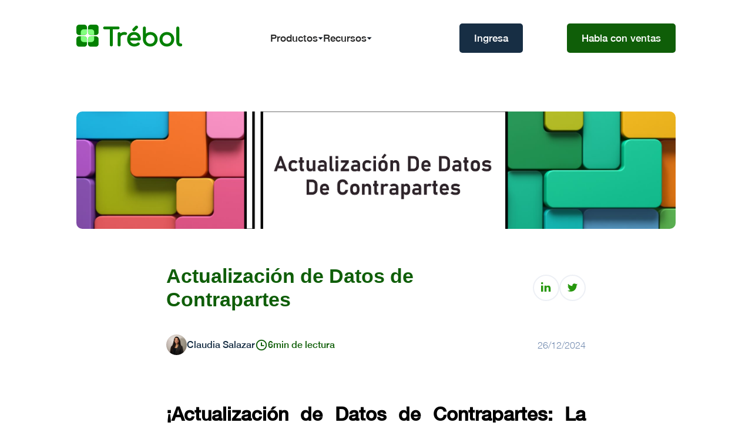

--- FILE ---
content_type: text/html
request_url: https://www.gotrebol.com/blog/actualizacion-de-datos-de-contrapartes
body_size: 12908
content:
<!DOCTYPE html><!-- Last Published: Wed Oct 22 2025 21:49:43 GMT+0000 (Coordinated Universal Time) --><html data-wf-domain="www.gotrebol.com" data-wf-page="6400f7603cc18823531674c2" data-wf-site="62f40a5a7ac1b421563e663d" data-wf-collection="6400f7603cc18864dc1674b2" data-wf-item-slug="actualizacion-de-datos-de-contrapartes"><head><meta charset="utf-8"/><title>Actualización de Datos de Contrapartes - Blog</title><meta content="¡Actualización de Datos de Contrapartes: Descubre el Arte de Cumplir con Estilo! Desde cómo evitar sanciones y riesgos hasta mejorar procesos internos, este blog te enseñará cómo hacerlo de manera rápida y sencilla. Además, daremos algunos consejos prácticos para solicitar información y validar beneficiarios finales. ¡Prepárate para un viaje emocionante hacia el cumplimiento eficiente!" name="description"/><meta content="https://cdn.prod.website-files.com/63f3a8d42e9b71dd28e9556e/648a7a758d146c19eb63cfc9_image%20a%20colorful.png" property="og:image"/><meta content="https://cdn.prod.website-files.com/63f3a8d42e9b71dd28e9556e/648a7a758d146c19eb63cfc9_image%20a%20colorful.png" property="twitter:image"/><meta content="width=device-width, initial-scale=1" name="viewport"/><meta content="tkVGcHpS6tRo75FXKn6lXdrPrmoWIc_orum-CoOQSe0" name="google-site-verification"/><link href="https://cdn.prod.website-files.com/62f40a5a7ac1b421563e663d/css/trebol-kyb.webflow.shared.3c9a28dcd.min.css" rel="stylesheet" type="text/css"/><script type="text/javascript">!function(o,c){var n=c.documentElement,t=" w-mod-";n.className+=t+"js",("ontouchstart"in o||o.DocumentTouch&&c instanceof DocumentTouch)&&(n.className+=t+"touch")}(window,document);</script><link href="https://cdn.prod.website-files.com/62f40a5a7ac1b421563e663d/6501f8436b0919ca4a1a42cd_smallfavicon.png" rel="shortcut icon" type="image/x-icon"/><link href="https://cdn.prod.website-files.com/62f40a5a7ac1b421563e663d/6501f98cd8c5ace27cb38a60_Group%20165.png" rel="apple-touch-icon"/><link href="https://www.gotrebol.com/blog/actualizacion-de-datos-de-contrapartes" rel="canonical"/><!-- Header Code -->
<script charset="utf-8" type="text/javascript" src="//js.hsforms.net/forms/shell.js"></script>
<meta name="google-site-verification" content="tkVGcHpS6tRo75FXKn6lXdrPrmoWIc_orum-CoOQSe0" />

<!-- Start of HubSpot Embed Code -->
<script type="text/javascript" id="hs-script-loader" async defer src="//js.hs-scripts.com/20887184.js"></script>
<!-- End of HubSpot Embed Code -->

<!-- Google tag (gtag.js) -->
<script async src="https://www.googletagmanager.com/gtag/js?id=G-7JJC1CM6EN"></script>
<script>
  window.dataLayer = window.dataLayer || [];
  function gtag(){dataLayer.push(arguments);}
  gtag('js', new Date());

  gtag('config', 'G-7JJC1CM6EN');
</script>

<!-- Facebook tag -->
<meta name="facebook-domain-verification" content="kzi3a4cbsrhj07mjndl78323pqgucm" />


<!-- Dealfront tag -->
<script> (function(ss,ex){ window.ldfdr=window.ldfdr||function(){(ldfdr._q=ldfdr._q||[]).push([].slice.call(arguments));}; (function(d,s){ fs=d.getElementsByTagName(s)[0]; function ce(src){ var cs=d.createElement(s); cs.src=src; cs.async=1; fs.parentNode.insertBefore(cs,fs); }; ce('https://sc.lfeeder.com/lftracker_v1_'+ss+(ex?'_'+ex:'')+'.js'); })(document,'script'); })('kn9Eq4RjlEl4RlvP'); </script>


<style>
  
  .w-dropdown-link.w--current{color:#26970d;}
  .typed-cursor {display: none;}
  
</style>  

</head><body><div class="section-header-blog"><div class="container w-container"><div data-animation="default" data-collapse="medium" data-duration="400" data-easing="ease" data-easing2="ease" role="banner" class="top-nav w-nav"><div class="top-nav-wrapper w-container"><a href="/" class="top-nav-logo w-nav-brand"><img loading="lazy" src="https://cdn.prod.website-files.com/62f40a5a7ac1b421563e663d/6539d271478b930ba58656e8_trebol-logo-web.svg" alt="Image of a Trifolium Trébol" class="top-nav-logo-img"/></a><nav role="navigation" class="top-nav-menu w-nav-menu"><div data-delay="0" data-hover="false" class="top-nav-menu-dropdown w-dropdown"><div class="top-nav-menu-dropdown-toggle w-dropdown-toggle"><div>Productos</div><div class="top-nav-menu-dropdown-toggle-arrow w-embed"><svg width="9" height="5" viewBox="0 0 9 5" fill="none" xmlns="http://www.w3.org/2000/svg">
<path d="M4.5 4.5L0.5 0.5H8.5L4.5 4.5Z" fill="#09121F"/>
</svg></div></div><nav class="top-nav-menu-dropdown-list is-productos w-dropdown-list"><a href="/productos/automatizacion-de-documentos" class="top-nav-menu-dropdown-link w-inline-block"><div class="top-nav-menu-dropdown-link-icon w-embed"><svg width="currentSize" height="currentSize" viewBox="0 0 35 35" fill="none" xmlns="http://www.w3.org/2000/svg">
<g clip-path="url(#clip0_227_986)">
<path d="M23.3333 2.91663L30.625 10.2083V30.6366C30.6246 31.0204 30.4719 31.3884 30.2003 31.6597C29.9288 31.9309 29.5607 32.0833 29.1769 32.0833H5.82313C5.44013 32.0806 5.07357 31.9274 4.80261 31.6567C4.53165 31.386 4.37805 31.0196 4.375 30.6366V4.36329C4.375 3.56413 5.02396 2.91663 5.82313 2.91663H23.3333ZM19.7298 21.067L22.9527 24.29L25.0163 22.2293L21.7933 19.0064C22.5116 17.783 22.7596 16.3398 22.491 14.9468C22.2225 13.5538 21.4557 12.3063 20.3341 11.4376C19.2125 10.5689 17.8129 10.1384 16.397 10.2267C14.9811 10.3151 13.6458 10.9161 12.6408 11.9175C11.6361 12.9214 11.0321 14.2574 10.9423 15.6749C10.8524 17.0923 11.2828 18.4939 12.1527 19.6167C13.0226 20.7395 14.2722 21.5063 15.6672 21.7733C17.0622 22.0403 18.5067 21.7892 19.7298 21.067V21.067ZM18.8285 18.1037C18.5595 18.3823 18.2377 18.6045 17.8818 18.7573C17.526 18.9102 17.1432 18.9907 16.756 18.994C16.3687 18.9974 15.9846 18.9236 15.6262 18.7769C15.2677 18.6303 14.9421 18.4137 14.6682 18.1399C14.3944 17.866 14.1778 17.5404 14.0311 17.1819C13.8845 16.8235 13.8107 16.4394 13.8141 16.0521C13.8174 15.6649 13.8979 15.2821 14.0507 14.9263C14.2036 14.5704 14.4258 14.2486 14.7044 13.9795C15.2545 13.4483 15.9912 13.1543 16.756 13.1609C17.5207 13.1676 18.2522 13.4743 18.793 14.0151C19.3338 14.5558 19.6405 15.2874 19.6472 16.0521C19.6538 16.8169 19.3598 17.5536 18.8285 18.1037Z" fill="#26970D"/>
</g>
<defs>
<clipPath id="clip0_227_986">
<rect width="35" height="35" fill="white"/>
</clipPath>
</defs>
</svg></div><div class="top-nav-menu-dropdown-link-text">Automatización de documentos</div></a><a href="/productos/datos-de-empresas" class="top-nav-menu-dropdown-link w-inline-block"><div class="top-nav-menu-dropdown-link-icon w-embed"><svg width="currentSize" height="currentSize" viewBox="0 0 35 40" fill="none" xmlns="http://www.w3.org/2000/svg">
<path fill-rule="evenodd" clip-rule="evenodd" d="M30.625 30.625V16.9837C31.532 15.9541 32.0833 14.6037 32.0833 13.125V4.37496C32.0833 3.98819 31.9297 3.61725 31.6562 3.34376C31.3827 3.07027 31.0117 2.91663 30.625 2.91663H4.37497C3.98819 2.91663 3.61726 3.07027 3.34377 3.34376C3.07028 3.61725 2.91663 3.98819 2.91663 4.37496V13.125C2.91452 14.5463 3.43334 15.9191 4.37497 16.9837V30.625C4.37497 31.0117 4.52861 31.3827 4.8021 31.6562C5.07559 31.9296 5.44652 32.0833 5.8333 32.0833H10.5572C10.1975 31.1658 10 30.1671 10 29.1225C10 24.6389 13.6389 21 18.1225 21C22.6061 21 26.245 24.6389 26.245 29.1225C26.2465 30.1429 26.0549 31.1466 25.688 32.0833H29.1666C29.5534 32.0833 29.9243 31.9296 30.1978 31.6562C30.4713 31.3827 30.625 31.0117 30.625 30.625ZM20.8438 12.0938C20.5703 12.3673 20.4166 12.7382 20.4166 13.125C20.4166 13.8985 20.1093 14.6404 19.5624 15.1874C19.0154 15.7343 18.2735 16.0416 17.5 16.0416C16.7264 16.0416 15.9846 15.7343 15.4376 15.1874C14.8906 14.6404 14.5833 13.8985 14.5833 13.125C14.5833 12.7382 14.4297 12.3673 14.1562 12.0938C13.8827 11.8203 13.5117 11.6666 13.125 11.6666C12.7382 11.6666 12.3673 11.8203 12.0938 12.0938C11.8203 12.3673 11.6666 12.7382 11.6666 13.125C11.6666 13.8985 11.3593 14.6404 10.8124 15.1874C10.2654 15.7343 9.52351 16.0416 8.74997 16.0416C7.97642 16.0416 7.23455 15.7343 6.68757 15.1874C6.14059 14.6404 5.8333 13.8985 5.8333 13.125V5.83329H29.1666V13.125C29.1666 13.8985 28.8593 14.6404 28.3124 15.1874C27.7654 15.7343 27.0235 16.0416 26.25 16.0416C25.4764 16.0416 24.7346 15.7343 24.1876 15.1874C23.6406 14.6404 23.3333 13.8985 23.3333 13.125C23.3333 12.7382 23.1797 12.3673 22.9062 12.0938C22.6327 11.8203 22.2617 11.6666 21.875 11.6666C21.4882 11.6666 21.1173 11.8203 20.8438 12.0938Z" fill="#26970D"/>
<path fill-rule="evenodd" clip-rule="evenodd" d="M28.3334 38.0564L24.468 34.1919C25.6207 32.7539 26.2477 30.9654 26.245 29.1225C26.245 24.6389 22.6061 21 18.1225 21C13.6389 21 10 24.6389 10 29.1225C10 33.6061 13.6389 37.245 18.1225 37.245C19.9654 37.2477 21.7539 36.6207 23.1919 35.468L27.0564 39.3334L28.3334 38.0564ZM18.2 35.3C21.5137 35.3 24.2 32.6138 24.2 29.3C24.2 25.9863 21.5137 23.3 18.2 23.3C14.8863 23.3 12.2 25.9863 12.2 29.3C12.2 32.6138 14.8863 35.3 18.2 35.3Z" fill="#26970D" fill-opacity="0.5"/>
</svg></div><div class="top-nav-menu-dropdown-link-text">Datos de negocios</div></a></nav></div><div data-delay="0" data-hover="false" class="top-nav-menu-dropdown is-hide w-dropdown"><div class="top-nav-menu-dropdown-toggle w-dropdown-toggle"><div>Industrias</div><div class="top-nav-menu-dropdown-toggle-arrow w-embed"><svg width="9" height="5" viewBox="0 0 9 5" fill="none" xmlns="http://www.w3.org/2000/svg">
<path d="M4.5 4.5L0.5 0.5H8.5L4.5 4.5Z" fill="#09121F"/>
</svg></div></div><nav class="top-nav-menu-dropdown-list w-dropdown-list"><a href="/pronto" class="top-nav-menu-dropdown-link w-dropdown-link">Banca</a><a href="/pronto" class="top-nav-menu-dropdown-link w-dropdown-link">Créditos</a></nav></div><div data-delay="0" data-hover="false" class="top-nav-menu-dropdown w-dropdown"><div class="top-nav-menu-dropdown-toggle w-dropdown-toggle"><div>Recursos</div><div class="top-nav-menu-dropdown-toggle-arrow w-embed"><svg width="9" height="5" viewBox="0 0 9 5" fill="none" xmlns="http://www.w3.org/2000/svg">
<path d="M4.5 4.5L0.5 0.5H8.5L4.5 4.5Z" fill="#09121F"/>
</svg></div></div><nav class="top-nav-menu-dropdown-list w-dropdown-list"><a href="/blog" class="top-nav-menu-dropdown-link w-inline-block"><div class="top-nav-menu-dropdown-link-icon w-embed"><svg width="currentSize" height="currentSize" viewBox="0 0 28 31" fill="none" xmlns="http://www.w3.org/2000/svg">
<path d="M26.3958 30.3855H2.47917C2.08272 30.3855 1.70252 30.228 1.42219 29.9476C1.14186 29.6673 0.984375 29.2871 0.984375 28.8907V1.98442C0.984375 1.58797 1.14186 1.20777 1.42219 0.927438C1.70252 0.64711 2.08272 0.489624 2.47917 0.489624H26.3958C26.7923 0.489624 27.1725 0.64711 27.4528 0.927438C27.7331 1.20777 27.8906 1.58797 27.8906 1.98442V28.8907C27.8906 29.2871 27.7331 29.6673 27.4528 29.9476C27.1725 30.228 26.7923 30.3855 26.3958 30.3855ZM8.45833 7.96358V10.9532H20.4167V7.96358H8.45833ZM8.45833 13.9427V16.9323H20.4167V13.9427H8.45833ZM8.45833 19.9219V22.9115H15.9323V19.9219H8.45833Z" fill="#26970D"/>
</svg></div><div class="top-nav-menu-dropdown-link-text">Blog</div></a><a href="https://gotrebol.com/docs" class="top-nav-menu-dropdown-link w-inline-block"><div class="top-nav-menu-dropdown-link-icon w-embed"><svg xmlns="http://www.w3.org/2000/svg" viewBox="0 0 640 512" style="width: 100%; height: 100%;">
    <path d="M392.8 1.2c-17-4.9-34.7 5-39.6 22l-128 448c-4.9 17 5 34.7 22 39.6s34.7-5 39.6-22l128-448c4.9-17-5-34.7-22-39.6zm80.6 120.1c-12.5 12.5-12.5 32.8 0 45.3L562.7 256l-89.4 89.4c-12.5 12.5-12.5 32.8 0 45.3s32.8 12.5 45.3 0l112-112c12.5-12.5 12.5-32.8 0-45.3l-112-112c-12.5-12.5-32.8-12.5-45.3 0zm-306.7 0c-12.5-12.5-32.8-12.5-45.3 0l-112 112c-12.5 12.5-12.5 32.8 0 45.3l112 112c12.5 12.5 32.8 12.5 45.3 0s12.5-32.8 0-45.3L77.3 256l89.4-89.4c12.5-12.5 12.5-32.8 0-45.3z" fill="#26970D"></path>
  </svg></div><div class="top-nav-menu-dropdown-link-text">Documentación</div></a></nav></div><div class="top-nav-cta-mobile-wrap"><a href="https://share.hsforms.com/1CT5dMx2rTQKgfx0d8IP2Bgcfonk" target="_blank" class="top-nav-cta-mobile w-button">Habla con ventas</a></div></nav><a href="https://app.gotrebol.com/" target="_blank" class="top-nav-cta-secondary w-button">Ingresa</a><a href="https://share.hsforms.com/1CT5dMx2rTQKgfx0d8IP2Bgcfonk" target="_blank" class="top-nav-cta w-button">Habla con ventas</a><div class="top-nav-menu-toggle w-nav-button"><div class="w-icon-nav-menu"></div></div></div></div><div class="header-blog-wrapper"><img src="https://cdn.prod.website-files.com/63f3a8d42e9b71dd28e9556e/648a7a758d146c19eb63cfc9_image%20a%20colorful.png" loading="lazy" alt="" sizes="100vw" srcset="https://cdn.prod.website-files.com/63f3a8d42e9b71dd28e9556e/648a7a758d146c19eb63cfc9_image%20a%20colorful-p-500.png 500w, https://cdn.prod.website-files.com/63f3a8d42e9b71dd28e9556e/648a7a758d146c19eb63cfc9_image%20a%20colorful-p-800.png 800w, https://cdn.prod.website-files.com/63f3a8d42e9b71dd28e9556e/648a7a758d146c19eb63cfc9_image%20a%20colorful-p-1080.png 1080w, https://cdn.prod.website-files.com/63f3a8d42e9b71dd28e9556e/648a7a758d146c19eb63cfc9_image%20a%20colorful.png 1200w" class="header-blog-img"/><div class="header-blog-content-wrap"><div class="header-blog-content-heading-wrap"><h1 class="header-blog-content-heading">Actualización de Datos de Contrapartes</h1><div class="header-blog-content-rrss-wrap"><a r-share-linkedIn="1" href="#" target="_blank" class="header-blog-content-rrss w-inline-block"><div class="header-blog-content-rrss-icon is-linkedin w-embed"><svg width="currentSize" height="currentSize" viewBox="0 0 17 17" fill="none" xmlns="http://www.w3.org/2000/svg">
<path fill-rule="evenodd" clip-rule="evenodd" d="M3.46154 17H0V6.61536H3.46154V17Z" fill="#26970D"/>
<path fill-rule="evenodd" clip-rule="evenodd" d="M1.72048 4.30767H1.70081C0.667815 4.30767 0 3.53808 0 2.5763C0 1.59418 0.688154 0.84613 1.74075 0.84613C2.79336 0.84613 3.44157 1.59418 3.46154 2.5763C3.46154 3.53808 2.79336 4.30767 1.72048 4.30767Z" fill="#26970D"/>
<path fill-rule="evenodd" clip-rule="evenodd" d="M16.154 16.9997H12.7525V11.5715C12.7525 10.2081 12.2603 9.27772 11.0289 9.27772C10.0892 9.27772 9.5294 9.90493 9.28356 10.5107C9.19362 10.7278 9.17154 11.0303 9.17154 11.3336V17H5.76953C5.76953 17 5.81437 7.80593 5.76953 6.85388H9.17154V8.29099C9.62301 7.60014 10.4316 6.61536 12.2376 6.61536C14.476 6.61536 16.1541 8.0658 16.1541 11.1822L16.154 16.9997Z" fill="#26970D"/>
</svg></div></a><a r-share-twitter="1" href="#" target="_blank" class="header-blog-content-rrss w-inline-block"><div class="header-blog-content-rrss-icon w-embed"><svg width="currentSize" height="currentSize" viewBox="0 0 15 13" fill="none" xmlns="http://www.w3.org/2000/svg">
<path fill-rule="evenodd" clip-rule="evenodd" d="M7.28336 3.53018L7.31587 4.07915L6.77395 4.01193C4.80138 3.75425 3.07808 2.88036 1.61491 1.41269L0.899581 0.684452L0.71533 1.22223C0.32515 2.42102 0.574431 3.68703 1.38731 4.5385C1.82084 5.00905 1.72329 5.07628 0.975449 4.79619C0.71533 4.70656 0.487725 4.63933 0.466048 4.67295C0.39018 4.75137 0.6503 5.7709 0.856228 6.17423C1.13802 6.73442 1.71246 7.28339 2.34108 7.6083L2.87216 7.86598L2.24353 7.87719C1.63659 7.87719 1.61491 7.88839 1.67994 8.12367C1.89671 8.8519 2.75294 9.62495 3.70671 9.96106L4.37868 10.1963L3.79341 10.5549C2.92635 11.0702 1.90755 11.3615 0.888743 11.3839C0.401018 11.3951 0 11.4399 0 11.4736C0 11.5856 1.32228 12.213 2.0918 12.4595C4.40036 13.1877 7.14246 12.874 9.20174 11.6304C10.6649 10.7453 12.1281 8.98635 12.8109 7.28339C13.1794 6.3759 13.5479 4.71776 13.5479 3.9223C13.5479 3.40694 13.5804 3.33971 14.1874 2.72351C14.545 2.365 14.881 1.97287 14.9461 1.86083C15.0544 1.64796 15.0436 1.64796 14.4908 1.83843C13.5696 2.17453 13.4395 2.12972 13.8947 1.62556C14.2307 1.26704 14.6317 0.61723 14.6317 0.426768C14.6317 0.393158 14.4692 0.449176 14.2849 0.550009C14.0898 0.662045 13.6563 0.830099 13.3311 0.930932L12.7459 1.12139L12.2148 0.751675C11.9222 0.550009 11.5103 0.325936 11.2935 0.258715C10.7408 0.101864 9.89539 0.124271 9.39683 0.303529C8.04204 0.807693 7.18581 2.10731 7.28336 3.53018Z" fill="#26970D"/>
</svg></div></a></div></div><div class="header-blog-content-info-wrapper"><div class="header-blog-content-info-wrap"><div class="header-blog-content-info-autor-wrap"><img src="https://cdn.prod.website-files.com/63f3a8d42e9b71dd28e9556e/6411e328efee892ff0da9ac8_IMG1.jpeg" loading="lazy" alt="" sizes="100vw" srcset="https://cdn.prod.website-files.com/63f3a8d42e9b71dd28e9556e/6411e328efee892ff0da9ac8_IMG1-p-500.jpeg 500w, https://cdn.prod.website-files.com/63f3a8d42e9b71dd28e9556e/6411e328efee892ff0da9ac8_IMG1.jpeg 682w" class="header-blog-content-info-autor-img"/><div>Claudia Salazar</div></div><div class="header-blog-content-info-read-time-wrap"><div class="header-blog-content-info-read-time-icon w-embed"><svg width="currentSize" height="currentSize" viewBox="0 0 25 25" fill="none" xmlns="http://www.w3.org/2000/svg">
<g clip-path="url(#clip0_174_1430)">
<path d="M12.4997 22.9166C6.74655 22.9166 2.08301 18.2531 2.08301 12.5C2.08301 6.74686 6.74655 2.08331 12.4997 2.08331C18.2528 2.08331 22.9163 6.74686 22.9163 12.5C22.9163 18.2531 18.2528 22.9166 12.4997 22.9166ZM12.4997 20.8333C14.7098 20.8333 16.8294 19.9553 18.3922 18.3925C19.955 16.8297 20.833 14.7101 20.833 12.5C20.833 10.2898 19.955 8.17023 18.3922 6.60742C16.8294 5.04462 14.7098 4.16665 12.4997 4.16665C10.2895 4.16665 8.16992 5.04462 6.60712 6.60742C5.04432 8.17023 4.16634 10.2898 4.16634 12.5C4.16634 14.7101 5.04432 16.8297 6.60712 18.3925C8.16992 19.9553 10.2895 20.8333 12.4997 20.8333ZM13.5413 12.5H17.708V14.5833H11.458V7.29165H13.5413V12.5Z" fill="#0F5E08"/>
</g>
<defs>
<clipPath id="clip0_174_1430">
<rect width="25" height="25" fill="white"/>
</clipPath>
</defs>
</svg></div><div time-to-read=".header-blog-content-rich-text">0</div><div>min de lectura</div></div></div><div class="header-blog-content-info-date">26/12/2024</div></div><div class="header-blog-content-rich-text w-richtext"><h1>¡Actualización de Datos de Contrapartes: La aventura más desafiante de un Oficial de Cumplimiento!</h1><p>¡Saludos, oficiales de cumplimiento de Colombia! Sabemos que su labor puede ser un tanto desafiante y, a veces, tan difícil como intentar domar un rinoceronte. Pero no se preocupen, hoy estamos aquí para recordarles que no están solos en esta increíble travesía de la actualización de datos de contrapartes y darles algunos tips prácticos en la actualización de datos de contrapartes.</p><h1>¿Por qué es difícil hacer la actualización de datos de contrapartes?</h1><ol role="list"><li>Bajas tasas de respuesta: ¿Alguna vez han sentido que están esperando una respuesta de una contraparte y parece que el correo electrónico se ha perdido en el abismo cibernético? ¡No están solos! A veces, obtener respuestas de las contrapartes puede ser como buscar un tesoro enterrado en el fondo del mar. ¡Ánimo, buceadores de datos!</li><li>Las contrapartes no quieren llenar más formularios: Ah, los formularios, esos documentos que parecen tener vida propia y se multiplican como conejos en una granja. Entendemos que las contrapartes no estén emocionadas por llenar más papeleo. Tal vez deberíamos darles una opción más emocionante, como responder un cuestionario a través de un videojuego. ¡Piénsenlo, podríamos llamarlo &quot;Form-athon&quot;!</li></ol><h1>¿Por qué es importante hacer la actualización de datos de contrapartes?</h1><ol role="list"><li>Evitar sanciones: Sabemos que a nadie le gusta que le caiga una multa como un aguacero Bogotano en un día soleado. Actualizar los datos de las contrapartes es como usar un escudo anti-sanciones para protegerse de las temibles sanciones. ¡Muestren su espíritu de superhéroes del cumplimiento!</li><li>Evitar riesgos: En un mundo lleno de engaños, mantener los datos actualizados es como tener una brújula de confianza. Así podrán evitar las trampas de contrapartes fantasmas, contrapartes con actividades ilícitas, o personas que intentan suplantar a tus contrapartes. ¡Naveguen con seguridad en este mar de contrapartes!</li><li>Mejorar procesos internos de compras y facturación: ¿Alguna vez han visto a alguien intentar abrir una puerta con la llave equivocada? Exacto, es frustrante y una pérdida de tiempo. Al tener datos actualizados de las contrapartes, pueden garantizar que las compras y facturación fluyan como una coreografía perfecta. ¡Sean los directores de la orquesta del cumplimiento!</li></ol><h1>¿Cómo hacer la actualización de datos de contrapartes?</h1><ol role="list"><li>Prepárate: Tener un plan de trabajo es como tener un mapa del tesoro para guiarlos en esta odisea de datos. ¡Pónganse el sombrero de aventurero y tracen su ruta hacia el éxito!</li><li>Busca información en fuentes públicas oficiales: cámaras de comercio, RUES, DIAN, google... Son como sus fieles compañeros en esta búsqueda épica de conocimiento de contrapartes ¡Desentierren esos tesoros escondidos de información pública!<br/><br/>Conoce <a href="https://www.gotrebol.com/productos/datos-de-negocios">acá las fuentes a las que puede acceder con Trébol</a>. <br/>‍</li><li>Pide información a tu contraparte: ¡A veces, las cosas más obvias son las que se nos olvidan! No duden en preguntar a sus contrapartes directamente. Cuando solicites información a tu contraparte, utiliza mensajes claros y directos. Evita rodeos innecesarios y ve al grano. Cuanto más fácil sea entender tu solicitud, más rápido recibirás una respuesta.</li><li>Solicita la información por varios canales: El correo electrónico y WhatsApp son sus varitas mágicas para comunicarte rápidamente con tus contrapartes. No teman en utilizarlos para obtener los datos necesarios. Muestra empatía hacia tus contrapartes y demuestra que valoras su tiempo y esfuerzo al proporcionar la información solicitada. Si surge alguna dificultad o retraso, ofrece soluciones alternativas y muestra disposición para adaptarte a sus necesidades. La buena experiencia de la contraparte es fundamental para construir relaciones sólidas.</li><li>Mantén la información a salvo: Piensa en un búnker ultra protegido que almacena tus datos de contrapartes con máxima seguridad. ¡Ese es el lugar adecuado para mantenerlos a salvo! Mantén los datos seguros y evita que caigan en manos equivocadas.</li></ol><h1>¿Cómo solicitar datos de las contrapartes para SARLAFT?</h1><ol role="list"><li>Comunícate con tus contrapartes por varios canales: No se limiten a enviar mensajes de humo, aunque sería bastante impresionante. Utilicen los medios más eficaces a su disposición para comunicarse con tus contrapartes, desde correos electrónicos hasta mensajes de WhatsApp.</li><li>Hazlo fácil: Todos amamos las cosas fáciles, ¿verdad? Utilicen herramientas tecnológicas y online para facilitar el proceso de recopilación de datos. Eviten, por favor, enviar formularios en PDF que parecen rompecabezas sin resolver. ¡Manténganlo simple y sencillo!</li><li>Evita pedir formularios en PDF: Ya lo mencionamos antes, pero es tan importante que vale la pena repetirlo. Los formularios en PDF son como un hechizo que induce el sueño en las contrapartes. ¡No queremos que se duerman mientras intentan llenarlos!</li><li>Solo pide la información indispensable y que no tienes aún: Imaginen que están en una fiesta y se acercan a alguien que no conocen para hacerle un cuestionario de 50 preguntas. ¡Qué incómodo! Prioricen la información que realmente necesitan y, por favor, hagan que sea una experiencia agradable para sus contrapartes. ¡No arruinen la fiesta!</li><li>Dale confianza a tus contrapartes de que su información será tratada de manera segura: Recuerden, las contrapartes confían en ustedes con sus valiosos datos. Demuestren que son guardianes de la seguridad y la privacidad. ¡Desplieguen su capa de confianza y superen sus expectativas!</li></ol><h1>¿Cómo validar los beneficiarios finales?</h1><ol role="list"><li>Esta es información privada de las empresas y es información sensible: Revelar los beneficiarios finales es como revelar los secretos de la formula de la Coca Cola. Recuerden que están manejando información privada y sensible, así que abran bien sus ojos de detectives.</li><li>Dale confianza a tus contrapartes de que la información de sus beneficiarios finales será tratada de manera segura: Si las contrapartes sienten que su información está en buenas manos, estarán más dispuestas a compartirla. ¡Conviértanse en los ángeles guardianes de los datos empresariales!</li><li>Dale varias formas de enviar la información: No todos los caminos llevan a Roma, ¿verdad? Proporcionen opciones a las contrapartes para enviar la información de los beneficiarios finales, ya sea a través de formularios online sencillos o incluso con la tradicional certificación de accionistas.</li><li>Consulta a los beneficiarios finales en listas restrictivas, especialmente las listas vinculantes.</li></ol><p>Ahí lo tienen, oficiales de cumplimiento de Colombia. Esperamos que hayan disfrutado de esta lectura sobre la actualización de datos de contrapartes. ¡Buena suerte y que la felicidad esté siempre de su lado en el emocionante mundo de SARLAFT y SAGRILAFT!</p><p>‍</p></div><div class="header-blog-content-rrss-mobile-wrap"><a r-share-linkedIn="1" href="#" target="_blank" class="header-blog-content-rrss w-inline-block"><div class="header-blog-content-rrss-icon is-linkedin w-embed"><svg width="currentSize" height="currentSize" viewBox="0 0 17 17" fill="none" xmlns="http://www.w3.org/2000/svg">
<path fill-rule="evenodd" clip-rule="evenodd" d="M3.46154 17H0V6.61536H3.46154V17Z" fill="#26970D"/>
<path fill-rule="evenodd" clip-rule="evenodd" d="M1.72048 4.30767H1.70081C0.667815 4.30767 0 3.53808 0 2.5763C0 1.59418 0.688154 0.84613 1.74075 0.84613C2.79336 0.84613 3.44157 1.59418 3.46154 2.5763C3.46154 3.53808 2.79336 4.30767 1.72048 4.30767Z" fill="#26970D"/>
<path fill-rule="evenodd" clip-rule="evenodd" d="M16.154 16.9997H12.7525V11.5715C12.7525 10.2081 12.2603 9.27772 11.0289 9.27772C10.0892 9.27772 9.5294 9.90493 9.28356 10.5107C9.19362 10.7278 9.17154 11.0303 9.17154 11.3336V17H5.76953C5.76953 17 5.81437 7.80593 5.76953 6.85388H9.17154V8.29099C9.62301 7.60014 10.4316 6.61536 12.2376 6.61536C14.476 6.61536 16.1541 8.0658 16.1541 11.1822L16.154 16.9997Z" fill="#26970D"/>
</svg></div></a><a r-share-twitter="1" href="#" target="_blank" class="header-blog-content-rrss w-inline-block"><div class="header-blog-content-rrss-icon w-embed"><svg width="currentSize" height="currentSize" viewBox="0 0 15 13" fill="none" xmlns="http://www.w3.org/2000/svg">
<path fill-rule="evenodd" clip-rule="evenodd" d="M7.28336 3.53018L7.31587 4.07915L6.77395 4.01193C4.80138 3.75425 3.07808 2.88036 1.61491 1.41269L0.899581 0.684452L0.71533 1.22223C0.32515 2.42102 0.574431 3.68703 1.38731 4.5385C1.82084 5.00905 1.72329 5.07628 0.975449 4.79619C0.71533 4.70656 0.487725 4.63933 0.466048 4.67295C0.39018 4.75137 0.6503 5.7709 0.856228 6.17423C1.13802 6.73442 1.71246 7.28339 2.34108 7.6083L2.87216 7.86598L2.24353 7.87719C1.63659 7.87719 1.61491 7.88839 1.67994 8.12367C1.89671 8.8519 2.75294 9.62495 3.70671 9.96106L4.37868 10.1963L3.79341 10.5549C2.92635 11.0702 1.90755 11.3615 0.888743 11.3839C0.401018 11.3951 0 11.4399 0 11.4736C0 11.5856 1.32228 12.213 2.0918 12.4595C4.40036 13.1877 7.14246 12.874 9.20174 11.6304C10.6649 10.7453 12.1281 8.98635 12.8109 7.28339C13.1794 6.3759 13.5479 4.71776 13.5479 3.9223C13.5479 3.40694 13.5804 3.33971 14.1874 2.72351C14.545 2.365 14.881 1.97287 14.9461 1.86083C15.0544 1.64796 15.0436 1.64796 14.4908 1.83843C13.5696 2.17453 13.4395 2.12972 13.8947 1.62556C14.2307 1.26704 14.6317 0.61723 14.6317 0.426768C14.6317 0.393158 14.4692 0.449176 14.2849 0.550009C14.0898 0.662045 13.6563 0.830099 13.3311 0.930932L12.7459 1.12139L12.2148 0.751675C11.9222 0.550009 11.5103 0.325936 11.2935 0.258715C10.7408 0.101864 9.89539 0.124271 9.39683 0.303529C8.04204 0.807693 7.18581 2.10731 7.28336 3.53018Z" fill="#26970D"/>
</svg></div></a></div></div></div></div></div><div class="section-newsletter-blog"><div class="container w-container"><div class="newsletter-blog-inicio-wrapper"><div class="newsletter-blog-inicio-form-wrapper w-form"><form id="wf-form-Newsletter" name="wf-form-Newsletter" data-name="Newsletter" method="get" class="newsletter-blog-inicio-form" data-wf-page-id="6400f7603cc18823531674c2" data-wf-element-id="b28c712c-2259-6d20-3007-0c2337855ca1"><h4 class="newsletter-blog-inicio-form-heading">¡Permanece al día!</h4><p class="newsletter-blog-inicio-form-p">Obtén las últimas novedades sobre productos y automatización de onboarding de empresas.<br/>Directo a tu bandeja de entrada.</p><div class="newsletter-blog-inicio-form-input-wrap"><input class="newsletter-blog-inicio-form-input w-input" maxlength="256" name="email" data-name="Email" placeholder="¿Cuál es tu correo corporativo?" type="email" id="email" required=""/><input type="submit" data-wait="Cargando..." class="newsletter-blog-inicio-form-input-cta w-button" value="Suscribirse"/></div></form><div class="newsletter-blog-inicio-form-success w-form-done"><div class="newsletter-blog-inicio-form-success-wrap"><div class="newsletter-blog-inicio-form-success-icon w-embed"><svg width="24" height="24" viewBox="0 0 24 24" fill="none" xmlns="http://www.w3.org/2000/svg">
<g clip-path="url(#clip0_85_66)">
<path d="M12 22C6.477 22 2 17.523 2 12C2 6.477 6.477 2 12 2C17.523 2 22 6.477 22 12C22 17.523 17.523 22 12 22ZM11.003 16L18.073 8.929L16.659 7.515L11.003 13.172L8.174 10.343L6.76 11.757L11.003 16Z" fill="#26970D"/>
</g>
<defs>
<clipPath id="clip0_85_66">
<rect width="24" height="24" fill="white"/>
</clipPath>
</defs>
</svg></div><div class="text-block-8">¡Gracias! ¡Pronto aceleraremos tu proceso de onboarding de empresas!</div></div></div><div class="error-message w-form-fail"><div>Opps! Intentalo de nuevo</div></div><img src="https://cdn.prod.website-files.com/62f40a5a7ac1b421563e663d/640ce78790971bf42604c10b_Vector.svg" loading="lazy" alt="" class="newsletter-blog-inicio-form-petalo-1"/><img src="https://cdn.prod.website-files.com/62f40a5a7ac1b421563e663d/640ce81431731636fd89d9d3_Petalo%202.svg" loading="lazy" alt="" class="newsletter-blog-inicio-form-petalo-2"/></div></div></div></div><div data-w-id="a4938f12-2075-bbc4-7fa0-b29c82a69447" class="footer"><div class="container w-container"><div class="footer-wrapper"><div class="footer-top-wrap"><div class="footer-top-heading-wrap"><h5 class="footer-top-heading heading">Automatiza el onboarding legal de empresas en tú</h5><div id="is-eng" class="footer-top-heading-typed-wrap"><div class="footer-top-heading-typed typedjs-footer">.</div></div></div><div class="w-layout-blockcontainer container-2 w-container"><img src="https://cdn.prod.website-files.com/62f40a5a7ac1b421563e663d/66f734b667dd3d83605d35e0_iso_27001_trebol.png" loading="lazy" width="200" alt="" class="iso-logo"/></div><div class="footer-top-cta-wrap"><a href="https://share.hsforms.com/1CT5dMx2rTQKgfx0d8IP2Bgcfonk" target="_blank" class="footer-top-cta is-outline w-button">Ver demo</a><a href="https://share.hsforms.com/1CT5dMx2rTQKgfx0d8IP2Bgcfonk" target="_blank" class="footer-top-cta w-button">Habla con ventas</a></div></div><div class="footer-menu-wrap"><div class="w-layout-grid footer-menu-layout"><div id="w-node-a4938f12-2075-bbc4-7fa0-b29c82a69458-82a69447" class="footer-menu-item-wrap"><h6 class="footer-menu-item-heading">Productos</h6><a href="/productos/automatizacion-de-documentos" class="footer-menu-item-link w-inline-block"><div>Automatización de documentos</div></a><a href="/productos/datos-de-empresas" class="footer-menu-item-link w-inline-block"><div>Datos de negocios</div></a></div><div id="w-node-a4938f12-2075-bbc4-7fa0-b29c82a69461-82a69447" class="footer-menu-item-wrap"><h6 class="footer-menu-item-heading">Legal</h6><a href="/legal/terminos-y-condiciones" class="footer-menu-item-link w-inline-block"><div>Términos y condiciones</div></a><a href="/legal/aviso-de-privacidad" class="footer-menu-item-link w-inline-block"><div>Aviso de privacidad</div></a><a href="/legal/politica-de-privacidad" class="footer-menu-item-link w-inline-block"><div>Política de privacidad</div></a><a href="/legal/acuerdo-de-servicio" class="footer-menu-item-link w-inline-block"><div>Acuerdo de servicio</div></a></div><div id="w-node-a4938f12-2075-bbc4-7fa0-b29c82a69470-82a69447" class="footer-menu-item-wrap"><h6 class="footer-menu-item-heading">Empresa</h6><a href="/pronto" class="footer-menu-item-link w-inline-block"><div>Carreras</div></a><a href="/blog-old" class="footer-menu-item-link w-inline-block"><div>Blog</div></a></div><div id="w-node-a4938f12-2075-bbc4-7fa0-b29c82a69479-82a69447" class="footer-menu-item-wrap"><h6 class="footer-menu-item-heading">Inversionistas</h6><a href="https://www.ycombinator.com/" target="_blank" class="footer-menu-item-link w-inline-block"><img src="https://cdn.prod.website-files.com/62f40a5a7ac1b421563e663d/63dabef354fb95b15bf84b37_YC.svg" loading="lazy" alt="Y Combinator KYB portfolio" class="footer-menu-item-link-img"/></a><a href="https://www.btv.vc/" target="_blank" class="footer-menu-item-link w-inline-block"><img src="https://cdn.prod.website-files.com/62f40a5a7ac1b421563e663d/63d82c45083a5465eb7a0b32_BTV.svg" loading="lazy" alt="Better Tomorrow Ventures KYB portfolio" class="footer-menu-item-link-img"/></a><a href="https://www.canaan.com/" target="_blank" class="footer-menu-item-link w-inline-block"><img src="https://cdn.prod.website-files.com/62f40a5a7ac1b421563e663d/63dabef39fd774a312ec3d0d_Cannan.webp" loading="lazy" alt="" class="footer-menu-item-link-img"/></a><a href="https://somacap.com/" target="_blank" class="footer-menu-item-link w-inline-block"><img src="https://cdn.prod.website-files.com/62f40a5a7ac1b421563e663d/63dabef3660b023fc186eabd_Soma.webp" loading="lazy" alt="Soma Capital KYB portfolio" class="footer-menu-item-link-img is-soma"/></a></div></div></div><div class="footer-bottom-wrap"><img src="https://cdn.prod.website-files.com/62f40a5a7ac1b421563e663d/6501f66c641704cdd526c6e2_Group%20163.svg" loading="lazy" alt="trebol, automatiza el alta de empresas" class="footer-bottom-logo"/><div class="footer-bottom-text">© 2023 Trebol Colombia - Todos los derechos reservados<br/>Diseñado por 🍀 con 💚</div><div class="footer-bottom-rrss-wrap"><a href="https://www.linkedin.com/company/trebolhq" target="_blank" class="footer-bottom-rrss-link w-inline-block"><div class="footer-bottom-rrss-icon w-embed"><svg width="39" height="39" viewBox="0 0 39 39" fill="none" xmlns="https://www.w3.org/2000/svg">
<rect opacity="0.25" x="0.5" y="0.5" width="38" height="38" rx="19" stroke="white"/>
<path fill-rule="evenodd" clip-rule="evenodd" d="M16 26H13V17H16V26Z" fill="white"/>
<path fill-rule="evenodd" clip-rule="evenodd" d="M14.4911 15H14.474C13.5788 15 13 14.333 13 13.4995C13 12.6483 13.5964 12 14.5087 12C15.4209 12 15.9827 12.6483 16 13.4995C16 14.333 15.4209 15 14.4911 15Z" fill="white"/>
<path fill-rule="evenodd" clip-rule="evenodd" d="M26.9999 25.9998H24.0519V21.2954C24.0519 20.1137 23.6253 19.3074 22.5581 19.3074C21.7437 19.3074 21.2586 19.851 21.0455 20.376C20.9675 20.5641 20.9484 20.8263 20.9484 21.0891V26H18C18 26 18.0389 18.0318 18 17.2067H20.9484V18.4522C21.3397 17.8535 22.0405 17 23.6057 17C25.5456 17 27 18.2571 27 20.958L26.9999 25.9998Z" fill="white"/>
</svg></div></a><a href="https://twitter.com/TrebolHQ" target="_blank" class="footer-bottom-rrss-link w-inline-block"><div class="footer-bottom-rrss-icon w-embed"><svg width="39" height="39" viewBox="0 0 39 39" fill="none" xmlns="http://www.w3.org/2000/svg">
<rect opacity="0.25" x="0.5" y="0.5" width="38" height="38" rx="19" stroke="white"/>
<path fill-rule="evenodd" clip-rule="evenodd" d="M19.3122 16.9262L19.3404 17.402L18.8708 17.3437C17.1612 17.1204 15.6677 16.363 14.3996 15.091L13.7796 14.4599L13.62 14.926C13.2818 15.9649 13.4978 17.0621 14.2023 17.8001C14.5781 18.2079 14.4935 18.2661 13.8454 18.0234C13.62 17.9457 13.4227 17.8874 13.4039 17.9166C13.3382 17.9845 13.5636 18.8681 13.7421 19.2177C13.9863 19.7032 14.4841 20.179 15.0289 20.4605L15.4892 20.6839L14.9444 20.6936C14.4184 20.6936 14.3996 20.7033 14.4559 20.9072C14.6438 21.5383 15.3859 22.2083 16.2125 22.4996L16.7949 22.7035L16.2876 23.0142C15.5362 23.4609 14.6532 23.7133 13.7702 23.7328C13.3475 23.7425 13 23.7813 13 23.8104C13 23.9075 14.146 24.4513 14.8129 24.6649C16.8136 25.296 19.1901 25.0242 20.9748 23.9464C22.2429 23.1793 23.511 21.6549 24.1028 20.179C24.4222 19.3925 24.7415 17.9554 24.7415 17.266C24.7415 16.8194 24.7697 16.7611 25.2957 16.2271C25.6057 15.9164 25.8969 15.5765 25.9532 15.4794C26.0472 15.2949 26.0378 15.2949 25.5587 15.46C24.7603 15.7513 24.6476 15.7124 25.0421 15.2755C25.3333 14.9648 25.6808 14.4016 25.6808 14.2366C25.6808 14.2074 25.5399 14.256 25.3803 14.3434C25.2112 14.4405 24.8355 14.5861 24.5537 14.6735L24.0464 14.8386L23.5862 14.5181C23.3325 14.3434 22.9756 14.1492 22.7877 14.0909C22.3087 13.955 21.576 13.9744 21.1439 14.1297C19.9698 14.5667 19.2277 15.693 19.3122 16.9262Z" fill="white"/>
</svg></div></a></div></div></div></div></div><script src="https://d3e54v103j8qbb.cloudfront.net/js/jquery-3.5.1.min.dc5e7f18c8.js?site=62f40a5a7ac1b421563e663d" type="text/javascript" integrity="sha256-9/aliU8dGd2tb6OSsuzixeV4y/faTqgFtohetphbbj0=" crossorigin="anonymous"></script><script src="https://cdn.prod.website-files.com/62f40a5a7ac1b421563e663d/js/webflow.schunk.36b8fb49256177c8.js" type="text/javascript"></script><script src="https://cdn.prod.website-files.com/62f40a5a7ac1b421563e663d/js/webflow.schunk.a9648e8447c8e0a4.js" type="text/javascript"></script><script src="https://cdn.prod.website-files.com/62f40a5a7ac1b421563e663d/js/webflow.schunk.b4435221be879eb3.js" type="text/javascript"></script><script src="https://cdn.prod.website-files.com/62f40a5a7ac1b421563e663d/js/webflow.a70f312d.3b411d48cc3d7cf4.js" type="text/javascript"></script>

<!-- Footer Code Hub -->
<!-- Minified use this in production -->
<script>
$('form[action^="https://api.hsforms.com"]').each((function(e){$(this).find("input[type=checkbox]").val("true"),$(this).submit((function(e){e.preventDefault();const n=[...new FormData(e.target).entries()].map((e=>({name:e[0],value:e[1]}))),t=n.find((e=>"goToWebinarWebinarKey"===e.name))?.value,i=n.find((e=>"sfdcCampaignId"===e.name))?.value,o=document.cookie.replace(/(?:(?:^|.*;\s*)hubspotutk\s*\=\s*([^;]*).*$)|^.*$/,"$1")||void 0;console.log(o);const s=$(this).find("[id*='gdpr-processing-prompt']"),a=n.filter((e=>e.name.includes("LEGAL_CONSENT"))).map((e=>{const n=$(`#${e.name.replace(/(:|\.|\[|\]|,|=|@)/g,"\\$1")}`)[0],t=$("span[for='"+$(n).attr("id").replace(/(:|\.|\[|\]|,|=|@)/g,"\\$1")+"']");return{value:n.checked,text:t.text(),subscriptionTypeId:parseInt(e.name.split("LEGAL_CONSENT.subscription_type_")[1])}})),r=["cc-num","cc-number","gdpr","LEGAL_CONSENT","goToWebinarWebinarKey","sfdcCampaignId"],c={fields:n.filter((e=>!r.find((n=>e.name.includes(n))))),context:{pageUri:window.location.href,pageName:document.title,sfdcCampaignId:i,goToWebinarKey:t,hutk:o},...s?{legalConsentOptions:{consent:{...s?{consentToProcess:!0,text:s.text()}:{},...a?{communications:a}:{}}}}:{}},l=JSON.stringify(c);$.ajax({url:e.target.action,method:"POST",data:l,contentType:"application/json",success:function(n){if(n)if(n.inlineMessage){const t=$(e.target).parent();t.children("form").css("display","none"),t.children(".w-form-done").css("display","block").html(n.inlineMessage)}else n.redirectUri&&(window.location.href=n.redirectUri);else console.log("response but no inlineMessage or redirectUri")},error:function(){console.log("error on the form submitting"),$(e.target).css("display","none").siblings(".w-form-fail").css("display","block")}})}))}));
</script>




<!-- jQuery-->
<script src="//code.jquery.com/jquery-1.11.1.min.js"></script>


<!-- Typed.js-->
<script src="https://cdnjs.cloudflare.com/ajax/libs/typed.js/2.0.9/typed.js"></script>


<!-- Start of HubSpot Embed Code -->

<script type="text/javascript" id="hs-script-loader" async defer src="//js.hs-scripts.com/20887184.js"></script>

<!-- End of HubSpot Embed Code --><!-- Social Share !-->
<script src="https://tools.refokus.com/social-share/bundle.v1.0.0.js"></script>

<!-- Time to read !-->
<script src="https://tools.refokus.com/time-to-read/bundle.v1.0.0.js"></script><script defer src="https://static.cloudflareinsights.com/beacon.min.js/vcd15cbe7772f49c399c6a5babf22c1241717689176015" integrity="sha512-ZpsOmlRQV6y907TI0dKBHq9Md29nnaEIPlkf84rnaERnq6zvWvPUqr2ft8M1aS28oN72PdrCzSjY4U6VaAw1EQ==" data-cf-beacon='{"version":"2024.11.0","token":"b8b6f680e4894085abde8fcd921742e0","r":1,"server_timing":{"name":{"cfCacheStatus":true,"cfEdge":true,"cfExtPri":true,"cfL4":true,"cfOrigin":true,"cfSpeedBrain":true},"location_startswith":null}}' crossorigin="anonymous"></script>
</body></html>

--- FILE ---
content_type: text/css
request_url: https://cdn.prod.website-files.com/62f40a5a7ac1b421563e663d/css/trebol-kyb.webflow.shared.3c9a28dcd.min.css
body_size: 17270
content:
html{-webkit-text-size-adjust:100%;-ms-text-size-adjust:100%;font-family:sans-serif}body{margin:0}article,aside,details,figcaption,figure,footer,header,hgroup,main,menu,nav,section,summary{display:block}audio,canvas,progress,video{vertical-align:baseline;display:inline-block}audio:not([controls]){height:0;display:none}[hidden],template{display:none}a{background-color:#0000}a:active,a:hover{outline:0}abbr[title]{border-bottom:1px dotted}b,strong{font-weight:700}dfn{font-style:italic}h1{margin:.67em 0;font-size:2em}mark{color:#000;background:#ff0}small{font-size:80%}sub,sup{vertical-align:baseline;font-size:75%;line-height:0;position:relative}sup{top:-.5em}sub{bottom:-.25em}img{border:0}svg:not(:root){overflow:hidden}hr{box-sizing:content-box;height:0}pre{overflow:auto}code,kbd,pre,samp{font-family:monospace;font-size:1em}button,input,optgroup,select,textarea{color:inherit;font:inherit;margin:0}button{overflow:visible}button,select{text-transform:none}button,html input[type=button],input[type=reset]{-webkit-appearance:button;cursor:pointer}button[disabled],html input[disabled]{cursor:default}button::-moz-focus-inner,input::-moz-focus-inner{border:0;padding:0}input{line-height:normal}input[type=checkbox],input[type=radio]{box-sizing:border-box;padding:0}input[type=number]::-webkit-inner-spin-button,input[type=number]::-webkit-outer-spin-button{height:auto}input[type=search]{-webkit-appearance:none}input[type=search]::-webkit-search-cancel-button,input[type=search]::-webkit-search-decoration{-webkit-appearance:none}legend{border:0;padding:0}textarea{overflow:auto}optgroup{font-weight:700}table{border-collapse:collapse;border-spacing:0}td,th{padding:0}@font-face{font-family:webflow-icons;src:url([data-uri])format("truetype");font-weight:400;font-style:normal}[class^=w-icon-],[class*=\ w-icon-]{speak:none;font-variant:normal;text-transform:none;-webkit-font-smoothing:antialiased;-moz-osx-font-smoothing:grayscale;font-style:normal;font-weight:400;line-height:1;font-family:webflow-icons!important}.w-icon-slider-right:before{content:""}.w-icon-slider-left:before{content:""}.w-icon-nav-menu:before{content:""}.w-icon-arrow-down:before,.w-icon-dropdown-toggle:before{content:""}.w-icon-file-upload-remove:before{content:""}.w-icon-file-upload-icon:before{content:""}*{box-sizing:border-box}html{height:100%}body{color:#333;background-color:#fff;min-height:100%;margin:0;font-family:Arial,sans-serif;font-size:14px;line-height:20px}img{vertical-align:middle;max-width:100%;display:inline-block}html.w-mod-touch *{background-attachment:scroll!important}.w-block{display:block}.w-inline-block{max-width:100%;display:inline-block}.w-clearfix:before,.w-clearfix:after{content:" ";grid-area:1/1/2/2;display:table}.w-clearfix:after{clear:both}.w-hidden{display:none}.w-button{color:#fff;line-height:inherit;cursor:pointer;background-color:#3898ec;border:0;border-radius:0;padding:9px 15px;text-decoration:none;display:inline-block}input.w-button{-webkit-appearance:button}html[data-w-dynpage] [data-w-cloak]{color:#0000!important}.w-code-block{margin:unset}pre.w-code-block code{all:inherit}.w-optimization{display:contents}.w-webflow-badge,.w-webflow-badge>img{box-sizing:unset;width:unset;height:unset;max-height:unset;max-width:unset;min-height:unset;min-width:unset;margin:unset;padding:unset;float:unset;clear:unset;border:unset;border-radius:unset;background:unset;background-image:unset;background-position:unset;background-size:unset;background-repeat:unset;background-origin:unset;background-clip:unset;background-attachment:unset;background-color:unset;box-shadow:unset;transform:unset;direction:unset;font-family:unset;font-weight:unset;color:unset;font-size:unset;line-height:unset;font-style:unset;font-variant:unset;text-align:unset;letter-spacing:unset;-webkit-text-decoration:unset;text-decoration:unset;text-indent:unset;text-transform:unset;list-style-type:unset;text-shadow:unset;vertical-align:unset;cursor:unset;white-space:unset;word-break:unset;word-spacing:unset;word-wrap:unset;transition:unset}.w-webflow-badge{white-space:nowrap;cursor:pointer;box-shadow:0 0 0 1px #0000001a,0 1px 3px #0000001a;visibility:visible!important;opacity:1!important;z-index:2147483647!important;color:#aaadb0!important;overflow:unset!important;background-color:#fff!important;border-radius:3px!important;width:auto!important;height:auto!important;margin:0!important;padding:6px!important;font-size:12px!important;line-height:14px!important;text-decoration:none!important;display:inline-block!important;position:fixed!important;inset:auto 12px 12px auto!important;transform:none!important}.w-webflow-badge>img{position:unset;visibility:unset!important;opacity:1!important;vertical-align:middle!important;display:inline-block!important}h1,h2,h3,h4,h5,h6{margin-bottom:10px;font-weight:700}h1{margin-top:20px;font-size:38px;line-height:44px}h2{margin-top:20px;font-size:32px;line-height:36px}h3{margin-top:20px;font-size:24px;line-height:30px}h4{margin-top:10px;font-size:18px;line-height:24px}h5{margin-top:10px;font-size:14px;line-height:20px}h6{margin-top:10px;font-size:12px;line-height:18px}p{margin-top:0;margin-bottom:10px}blockquote{border-left:5px solid #e2e2e2;margin:0 0 10px;padding:10px 20px;font-size:18px;line-height:22px}figure{margin:0 0 10px}figcaption{text-align:center;margin-top:5px}ul,ol{margin-top:0;margin-bottom:10px;padding-left:40px}.w-list-unstyled{padding-left:0;list-style:none}.w-embed:before,.w-embed:after{content:" ";grid-area:1/1/2/2;display:table}.w-embed:after{clear:both}.w-video{width:100%;padding:0;position:relative}.w-video iframe,.w-video object,.w-video embed{border:none;width:100%;height:100%;position:absolute;top:0;left:0}fieldset{border:0;margin:0;padding:0}button,[type=button],[type=reset]{cursor:pointer;-webkit-appearance:button;border:0}.w-form{margin:0 0 15px}.w-form-done{text-align:center;background-color:#ddd;padding:20px;display:none}.w-form-fail{background-color:#ffdede;margin-top:10px;padding:10px;display:none}label{margin-bottom:5px;font-weight:700;display:block}.w-input,.w-select{color:#333;vertical-align:middle;background-color:#fff;border:1px solid #ccc;width:100%;height:38px;margin-bottom:10px;padding:8px 12px;font-size:14px;line-height:1.42857;display:block}.w-input::placeholder,.w-select::placeholder{color:#999}.w-input:focus,.w-select:focus{border-color:#3898ec;outline:0}.w-input[disabled],.w-select[disabled],.w-input[readonly],.w-select[readonly],fieldset[disabled] .w-input,fieldset[disabled] .w-select{cursor:not-allowed}.w-input[disabled]:not(.w-input-disabled),.w-select[disabled]:not(.w-input-disabled),.w-input[readonly],.w-select[readonly],fieldset[disabled]:not(.w-input-disabled) .w-input,fieldset[disabled]:not(.w-input-disabled) .w-select{background-color:#eee}textarea.w-input,textarea.w-select{height:auto}.w-select{background-color:#f3f3f3}.w-select[multiple]{height:auto}.w-form-label{cursor:pointer;margin-bottom:0;font-weight:400;display:inline-block}.w-radio{margin-bottom:5px;padding-left:20px;display:block}.w-radio:before,.w-radio:after{content:" ";grid-area:1/1/2/2;display:table}.w-radio:after{clear:both}.w-radio-input{float:left;margin:3px 0 0 -20px;line-height:normal}.w-file-upload{margin-bottom:10px;display:block}.w-file-upload-input{opacity:0;z-index:-100;width:.1px;height:.1px;position:absolute;overflow:hidden}.w-file-upload-default,.w-file-upload-uploading,.w-file-upload-success{color:#333;display:inline-block}.w-file-upload-error{margin-top:10px;display:block}.w-file-upload-default.w-hidden,.w-file-upload-uploading.w-hidden,.w-file-upload-error.w-hidden,.w-file-upload-success.w-hidden{display:none}.w-file-upload-uploading-btn{cursor:pointer;background-color:#fafafa;border:1px solid #ccc;margin:0;padding:8px 12px;font-size:14px;font-weight:400;display:flex}.w-file-upload-file{background-color:#fafafa;border:1px solid #ccc;flex-grow:1;justify-content:space-between;margin:0;padding:8px 9px 8px 11px;display:flex}.w-file-upload-file-name{font-size:14px;font-weight:400;display:block}.w-file-remove-link{cursor:pointer;width:auto;height:auto;margin-top:3px;margin-left:10px;padding:3px;display:block}.w-icon-file-upload-remove{margin:auto;font-size:10px}.w-file-upload-error-msg{color:#ea384c;padding:2px 0;display:inline-block}.w-file-upload-info{padding:0 12px;line-height:38px;display:inline-block}.w-file-upload-label{cursor:pointer;background-color:#fafafa;border:1px solid #ccc;margin:0;padding:8px 12px;font-size:14px;font-weight:400;display:inline-block}.w-icon-file-upload-icon,.w-icon-file-upload-uploading{width:20px;margin-right:8px;display:inline-block}.w-icon-file-upload-uploading{height:20px}.w-container{max-width:940px;margin-left:auto;margin-right:auto}.w-container:before,.w-container:after{content:" ";grid-area:1/1/2/2;display:table}.w-container:after{clear:both}.w-container .w-row{margin-left:-10px;margin-right:-10px}.w-row:before,.w-row:after{content:" ";grid-area:1/1/2/2;display:table}.w-row:after{clear:both}.w-row .w-row{margin-left:0;margin-right:0}.w-col{float:left;width:100%;min-height:1px;padding-left:10px;padding-right:10px;position:relative}.w-col .w-col{padding-left:0;padding-right:0}.w-col-1{width:8.33333%}.w-col-2{width:16.6667%}.w-col-3{width:25%}.w-col-4{width:33.3333%}.w-col-5{width:41.6667%}.w-col-6{width:50%}.w-col-7{width:58.3333%}.w-col-8{width:66.6667%}.w-col-9{width:75%}.w-col-10{width:83.3333%}.w-col-11{width:91.6667%}.w-col-12{width:100%}.w-hidden-main{display:none!important}@media screen and (max-width:991px){.w-container{max-width:728px}.w-hidden-main{display:inherit!important}.w-hidden-medium{display:none!important}.w-col-medium-1{width:8.33333%}.w-col-medium-2{width:16.6667%}.w-col-medium-3{width:25%}.w-col-medium-4{width:33.3333%}.w-col-medium-5{width:41.6667%}.w-col-medium-6{width:50%}.w-col-medium-7{width:58.3333%}.w-col-medium-8{width:66.6667%}.w-col-medium-9{width:75%}.w-col-medium-10{width:83.3333%}.w-col-medium-11{width:91.6667%}.w-col-medium-12{width:100%}.w-col-stack{width:100%;left:auto;right:auto}}@media screen and (max-width:767px){.w-hidden-main,.w-hidden-medium{display:inherit!important}.w-hidden-small{display:none!important}.w-row,.w-container .w-row{margin-left:0;margin-right:0}.w-col{width:100%;left:auto;right:auto}.w-col-small-1{width:8.33333%}.w-col-small-2{width:16.6667%}.w-col-small-3{width:25%}.w-col-small-4{width:33.3333%}.w-col-small-5{width:41.6667%}.w-col-small-6{width:50%}.w-col-small-7{width:58.3333%}.w-col-small-8{width:66.6667%}.w-col-small-9{width:75%}.w-col-small-10{width:83.3333%}.w-col-small-11{width:91.6667%}.w-col-small-12{width:100%}}@media screen and (max-width:479px){.w-container{max-width:none}.w-hidden-main,.w-hidden-medium,.w-hidden-small{display:inherit!important}.w-hidden-tiny{display:none!important}.w-col{width:100%}.w-col-tiny-1{width:8.33333%}.w-col-tiny-2{width:16.6667%}.w-col-tiny-3{width:25%}.w-col-tiny-4{width:33.3333%}.w-col-tiny-5{width:41.6667%}.w-col-tiny-6{width:50%}.w-col-tiny-7{width:58.3333%}.w-col-tiny-8{width:66.6667%}.w-col-tiny-9{width:75%}.w-col-tiny-10{width:83.3333%}.w-col-tiny-11{width:91.6667%}.w-col-tiny-12{width:100%}}.w-widget{position:relative}.w-widget-map{width:100%;height:400px}.w-widget-map label{width:auto;display:inline}.w-widget-map img{max-width:inherit}.w-widget-map .gm-style-iw{text-align:center}.w-widget-map .gm-style-iw>button{display:none!important}.w-widget-twitter{overflow:hidden}.w-widget-twitter-count-shim{vertical-align:top;text-align:center;background:#fff;border:1px solid #758696;border-radius:3px;width:28px;height:20px;display:inline-block;position:relative}.w-widget-twitter-count-shim *{pointer-events:none;-webkit-user-select:none;user-select:none}.w-widget-twitter-count-shim .w-widget-twitter-count-inner{text-align:center;color:#999;font-family:serif;font-size:15px;line-height:12px;position:relative}.w-widget-twitter-count-shim .w-widget-twitter-count-clear{display:block;position:relative}.w-widget-twitter-count-shim.w--large{width:36px;height:28px}.w-widget-twitter-count-shim.w--large .w-widget-twitter-count-inner{font-size:18px;line-height:18px}.w-widget-twitter-count-shim:not(.w--vertical){margin-left:5px;margin-right:8px}.w-widget-twitter-count-shim:not(.w--vertical).w--large{margin-left:6px}.w-widget-twitter-count-shim:not(.w--vertical):before,.w-widget-twitter-count-shim:not(.w--vertical):after{content:" ";pointer-events:none;border:solid #0000;width:0;height:0;position:absolute;top:50%;left:0}.w-widget-twitter-count-shim:not(.w--vertical):before{border-width:4px;border-color:#75869600 #5d6c7b #75869600 #75869600;margin-top:-4px;margin-left:-9px}.w-widget-twitter-count-shim:not(.w--vertical).w--large:before{border-width:5px;margin-top:-5px;margin-left:-10px}.w-widget-twitter-count-shim:not(.w--vertical):after{border-width:4px;border-color:#fff0 #fff #fff0 #fff0;margin-top:-4px;margin-left:-8px}.w-widget-twitter-count-shim:not(.w--vertical).w--large:after{border-width:5px;margin-top:-5px;margin-left:-9px}.w-widget-twitter-count-shim.w--vertical{width:61px;height:33px;margin-bottom:8px}.w-widget-twitter-count-shim.w--vertical:before,.w-widget-twitter-count-shim.w--vertical:after{content:" ";pointer-events:none;border:solid #0000;width:0;height:0;position:absolute;top:100%;left:50%}.w-widget-twitter-count-shim.w--vertical:before{border-width:5px;border-color:#5d6c7b #75869600 #75869600;margin-left:-5px}.w-widget-twitter-count-shim.w--vertical:after{border-width:4px;border-color:#fff #fff0 #fff0;margin-left:-4px}.w-widget-twitter-count-shim.w--vertical .w-widget-twitter-count-inner{font-size:18px;line-height:22px}.w-widget-twitter-count-shim.w--vertical.w--large{width:76px}.w-background-video{color:#fff;height:500px;position:relative;overflow:hidden}.w-background-video>video{object-fit:cover;z-index:-100;background-position:50%;background-size:cover;width:100%;height:100%;margin:auto;position:absolute;inset:-100%}.w-background-video>video::-webkit-media-controls-start-playback-button{-webkit-appearance:none;display:none!important}.w-background-video--control{background-color:#0000;padding:0;position:absolute;bottom:1em;right:1em}.w-background-video--control>[hidden]{display:none!important}.w-slider{text-align:center;clear:both;-webkit-tap-highlight-color:#0000;tap-highlight-color:#0000;background:#ddd;height:300px;position:relative}.w-slider-mask{z-index:1;white-space:nowrap;height:100%;display:block;position:relative;left:0;right:0;overflow:hidden}.w-slide{vertical-align:top;white-space:normal;text-align:left;width:100%;height:100%;display:inline-block;position:relative}.w-slider-nav{z-index:2;text-align:center;-webkit-tap-highlight-color:#0000;tap-highlight-color:#0000;height:40px;margin:auto;padding-top:10px;position:absolute;inset:auto 0 0}.w-slider-nav.w-round>div{border-radius:100%}.w-slider-nav.w-num>div{font-size:inherit;line-height:inherit;width:auto;height:auto;padding:.2em .5em}.w-slider-nav.w-shadow>div{box-shadow:0 0 3px #3336}.w-slider-nav-invert{color:#fff}.w-slider-nav-invert>div{background-color:#2226}.w-slider-nav-invert>div.w-active{background-color:#222}.w-slider-dot{cursor:pointer;background-color:#fff6;width:1em;height:1em;margin:0 3px .5em;transition:background-color .1s,color .1s;display:inline-block;position:relative}.w-slider-dot.w-active{background-color:#fff}.w-slider-dot:focus{outline:none;box-shadow:0 0 0 2px #fff}.w-slider-dot:focus.w-active{box-shadow:none}.w-slider-arrow-left,.w-slider-arrow-right{cursor:pointer;color:#fff;-webkit-tap-highlight-color:#0000;tap-highlight-color:#0000;-webkit-user-select:none;user-select:none;width:80px;margin:auto;font-size:40px;position:absolute;inset:0;overflow:hidden}.w-slider-arrow-left [class^=w-icon-],.w-slider-arrow-right [class^=w-icon-],.w-slider-arrow-left [class*=\ w-icon-],.w-slider-arrow-right [class*=\ w-icon-]{position:absolute}.w-slider-arrow-left:focus,.w-slider-arrow-right:focus{outline:0}.w-slider-arrow-left{z-index:3;right:auto}.w-slider-arrow-right{z-index:4;left:auto}.w-icon-slider-left,.w-icon-slider-right{width:1em;height:1em;margin:auto;inset:0}.w-slider-aria-label{clip:rect(0 0 0 0);border:0;width:1px;height:1px;margin:-1px;padding:0;position:absolute;overflow:hidden}.w-slider-force-show{display:block!important}.w-dropdown{text-align:left;z-index:900;margin-left:auto;margin-right:auto;display:inline-block;position:relative}.w-dropdown-btn,.w-dropdown-toggle,.w-dropdown-link{vertical-align:top;color:#222;text-align:left;white-space:nowrap;margin-left:auto;margin-right:auto;padding:20px;text-decoration:none;position:relative}.w-dropdown-toggle{-webkit-user-select:none;user-select:none;cursor:pointer;padding-right:40px;display:inline-block}.w-dropdown-toggle:focus{outline:0}.w-icon-dropdown-toggle{width:1em;height:1em;margin:auto 20px auto auto;position:absolute;top:0;bottom:0;right:0}.w-dropdown-list{background:#ddd;min-width:100%;display:none;position:absolute}.w-dropdown-list.w--open{display:block}.w-dropdown-link{color:#222;padding:10px 20px;display:block}.w-dropdown-link.w--current{color:#0082f3}.w-dropdown-link:focus{outline:0}@media screen and (max-width:767px){.w-nav-brand{padding-left:10px}}.w-lightbox-backdrop{cursor:auto;letter-spacing:normal;text-indent:0;text-shadow:none;text-transform:none;visibility:visible;white-space:normal;word-break:normal;word-spacing:normal;word-wrap:normal;color:#fff;text-align:center;z-index:2000;opacity:0;-webkit-user-select:none;-moz-user-select:none;-webkit-tap-highlight-color:transparent;background:#000000e6;outline:0;font-family:Helvetica Neue,Helvetica,Ubuntu,Segoe UI,Verdana,sans-serif;font-size:17px;font-style:normal;font-weight:300;line-height:1.2;list-style:disc;position:fixed;inset:0;-webkit-transform:translate(0)}.w-lightbox-backdrop,.w-lightbox-container{-webkit-overflow-scrolling:touch;height:100%;overflow:auto}.w-lightbox-content{height:100vh;position:relative;overflow:hidden}.w-lightbox-view{opacity:0;width:100vw;height:100vh;position:absolute}.w-lightbox-view:before{content:"";height:100vh}.w-lightbox-group,.w-lightbox-group .w-lightbox-view,.w-lightbox-group .w-lightbox-view:before{height:86vh}.w-lightbox-frame,.w-lightbox-view:before{vertical-align:middle;display:inline-block}.w-lightbox-figure{margin:0;position:relative}.w-lightbox-group .w-lightbox-figure{cursor:pointer}.w-lightbox-img{width:auto;max-width:none;height:auto}.w-lightbox-image{float:none;max-width:100vw;max-height:100vh;display:block}.w-lightbox-group .w-lightbox-image{max-height:86vh}.w-lightbox-caption{text-align:left;text-overflow:ellipsis;white-space:nowrap;background:#0006;padding:.5em 1em;position:absolute;bottom:0;left:0;right:0;overflow:hidden}.w-lightbox-embed{width:100%;height:100%;position:absolute;inset:0}.w-lightbox-control{cursor:pointer;background-position:50%;background-repeat:no-repeat;background-size:24px;width:4em;transition:all .3s;position:absolute;top:0}.w-lightbox-left{background-image:url([data-uri]);display:none;bottom:0;left:0}.w-lightbox-right{background-image:url([data-uri]);display:none;bottom:0;right:0}.w-lightbox-close{background-image:url([data-uri]);background-size:18px;height:2.6em;right:0}.w-lightbox-strip{white-space:nowrap;padding:0 1vh;line-height:0;position:absolute;bottom:0;left:0;right:0;overflow:auto hidden}.w-lightbox-item{box-sizing:content-box;cursor:pointer;width:10vh;padding:2vh 1vh;display:inline-block;-webkit-transform:translate(0,0)}.w-lightbox-active{opacity:.3}.w-lightbox-thumbnail{background:#222;height:10vh;position:relative;overflow:hidden}.w-lightbox-thumbnail-image{position:absolute;top:0;left:0}.w-lightbox-thumbnail .w-lightbox-tall{width:100%;top:50%;transform:translateY(-50%)}.w-lightbox-thumbnail .w-lightbox-wide{height:100%;left:50%;transform:translate(-50%)}.w-lightbox-spinner{box-sizing:border-box;border:5px solid #0006;border-radius:50%;width:40px;height:40px;margin-top:-20px;margin-left:-20px;animation:.8s linear infinite spin;position:absolute;top:50%;left:50%}.w-lightbox-spinner:after{content:"";border:3px solid #0000;border-bottom-color:#fff;border-radius:50%;position:absolute;inset:-4px}.w-lightbox-hide{display:none}.w-lightbox-noscroll{overflow:hidden}@media (min-width:768px){.w-lightbox-content{height:96vh;margin-top:2vh}.w-lightbox-view,.w-lightbox-view:before{height:96vh}.w-lightbox-group,.w-lightbox-group .w-lightbox-view,.w-lightbox-group .w-lightbox-view:before{height:84vh}.w-lightbox-image{max-width:96vw;max-height:96vh}.w-lightbox-group .w-lightbox-image{max-width:82.3vw;max-height:84vh}.w-lightbox-left,.w-lightbox-right{opacity:.5;display:block}.w-lightbox-close{opacity:.8}.w-lightbox-control:hover{opacity:1}}.w-lightbox-inactive,.w-lightbox-inactive:hover{opacity:0}.w-richtext:before,.w-richtext:after{content:" ";grid-area:1/1/2/2;display:table}.w-richtext:after{clear:both}.w-richtext[contenteditable=true]:before,.w-richtext[contenteditable=true]:after{white-space:initial}.w-richtext ol,.w-richtext ul{overflow:hidden}.w-richtext .w-richtext-figure-selected.w-richtext-figure-type-video div:after,.w-richtext .w-richtext-figure-selected[data-rt-type=video] div:after,.w-richtext .w-richtext-figure-selected.w-richtext-figure-type-image div,.w-richtext .w-richtext-figure-selected[data-rt-type=image] div{outline:2px solid #2895f7}.w-richtext figure.w-richtext-figure-type-video>div:after,.w-richtext figure[data-rt-type=video]>div:after{content:"";display:none;position:absolute;inset:0}.w-richtext figure{max-width:60%;position:relative}.w-richtext figure>div:before{cursor:default!important}.w-richtext figure img{width:100%}.w-richtext figure figcaption.w-richtext-figcaption-placeholder{opacity:.6}.w-richtext figure div{color:#0000;font-size:0}.w-richtext figure.w-richtext-figure-type-image,.w-richtext figure[data-rt-type=image]{display:table}.w-richtext figure.w-richtext-figure-type-image>div,.w-richtext figure[data-rt-type=image]>div{display:inline-block}.w-richtext figure.w-richtext-figure-type-image>figcaption,.w-richtext figure[data-rt-type=image]>figcaption{caption-side:bottom;display:table-caption}.w-richtext figure.w-richtext-figure-type-video,.w-richtext figure[data-rt-type=video]{width:60%;height:0}.w-richtext figure.w-richtext-figure-type-video iframe,.w-richtext figure[data-rt-type=video] iframe{width:100%;height:100%;position:absolute;top:0;left:0}.w-richtext figure.w-richtext-figure-type-video>div,.w-richtext figure[data-rt-type=video]>div{width:100%}.w-richtext figure.w-richtext-align-center{clear:both;margin-left:auto;margin-right:auto}.w-richtext figure.w-richtext-align-center.w-richtext-figure-type-image>div,.w-richtext figure.w-richtext-align-center[data-rt-type=image]>div{max-width:100%}.w-richtext figure.w-richtext-align-normal{clear:both}.w-richtext figure.w-richtext-align-fullwidth{text-align:center;clear:both;width:100%;max-width:100%;margin-left:auto;margin-right:auto;display:block}.w-richtext figure.w-richtext-align-fullwidth>div{padding-bottom:inherit;display:inline-block}.w-richtext figure.w-richtext-align-fullwidth>figcaption{display:block}.w-richtext figure.w-richtext-align-floatleft{float:left;clear:none;margin-right:15px}.w-richtext figure.w-richtext-align-floatright{float:right;clear:none;margin-left:15px}.w-nav{z-index:1000;background:#ddd;position:relative}.w-nav:before,.w-nav:after{content:" ";grid-area:1/1/2/2;display:table}.w-nav:after{clear:both}.w-nav-brand{float:left;color:#333;text-decoration:none;position:relative}.w-nav-link{vertical-align:top;color:#222;text-align:left;margin-left:auto;margin-right:auto;padding:20px;text-decoration:none;display:inline-block;position:relative}.w-nav-link.w--current{color:#0082f3}.w-nav-menu{float:right;position:relative}[data-nav-menu-open]{text-align:center;background:#c8c8c8;min-width:200px;position:absolute;top:100%;left:0;right:0;overflow:visible;display:block!important}.w--nav-link-open{display:block;position:relative}.w-nav-overlay{width:100%;display:none;position:absolute;top:100%;left:0;right:0;overflow:hidden}.w-nav-overlay [data-nav-menu-open]{top:0}.w-nav[data-animation=over-left] .w-nav-overlay{width:auto}.w-nav[data-animation=over-left] .w-nav-overlay,.w-nav[data-animation=over-left] [data-nav-menu-open]{z-index:1;top:0;right:auto}.w-nav[data-animation=over-right] .w-nav-overlay{width:auto}.w-nav[data-animation=over-right] .w-nav-overlay,.w-nav[data-animation=over-right] [data-nav-menu-open]{z-index:1;top:0;left:auto}.w-nav-button{float:right;cursor:pointer;-webkit-tap-highlight-color:#0000;tap-highlight-color:#0000;-webkit-user-select:none;user-select:none;padding:18px;font-size:24px;display:none;position:relative}.w-nav-button:focus{outline:0}.w-nav-button.w--open{color:#fff;background-color:#c8c8c8}.w-nav[data-collapse=all] .w-nav-menu{display:none}.w-nav[data-collapse=all] .w-nav-button,.w--nav-dropdown-open,.w--nav-dropdown-toggle-open{display:block}.w--nav-dropdown-list-open{position:static}@media screen and (max-width:991px){.w-nav[data-collapse=medium] .w-nav-menu{display:none}.w-nav[data-collapse=medium] .w-nav-button{display:block}}@media screen and (max-width:767px){.w-nav[data-collapse=small] .w-nav-menu{display:none}.w-nav[data-collapse=small] .w-nav-button{display:block}.w-nav-brand{padding-left:10px}}@media screen and (max-width:479px){.w-nav[data-collapse=tiny] .w-nav-menu{display:none}.w-nav[data-collapse=tiny] .w-nav-button{display:block}}.w-tabs{position:relative}.w-tabs:before,.w-tabs:after{content:" ";grid-area:1/1/2/2;display:table}.w-tabs:after{clear:both}.w-tab-menu{position:relative}.w-tab-link{vertical-align:top;text-align:left;cursor:pointer;color:#222;background-color:#ddd;padding:9px 30px;text-decoration:none;display:inline-block;position:relative}.w-tab-link.w--current{background-color:#c8c8c8}.w-tab-link:focus{outline:0}.w-tab-content{display:block;position:relative;overflow:hidden}.w-tab-pane{display:none;position:relative}.w--tab-active{display:block}@media screen and (max-width:479px){.w-tab-link{display:block}}.w-ix-emptyfix:after{content:""}@keyframes spin{0%{transform:rotate(0)}to{transform:rotate(360deg)}}.w-dyn-empty{background-color:#ddd;padding:10px}.w-dyn-hide,.w-dyn-bind-empty,.w-condition-invisible{display:none!important}.wf-layout-layout{display:grid}@font-face{font-family:Helvetica neu;src:url(https://cdn.prod.website-files.com/62f40a5a7ac1b421563e663d/63d1c329c496b23456da13c6_Helvetica%20Neu%20Bold.ttf)format("truetype");font-weight:700;font-style:normal;font-display:swap}@font-face{font-family:Helveticaneue;src:url(https://cdn.prod.website-files.com/62f40a5a7ac1b421563e663d/63d1c3298fa3ee7244e25514_HelveticaNeue%20Thin.ttf)format("truetype");font-weight:100;font-style:normal;font-display:swap}@font-face{font-family:Helveticaneue;src:url(https://cdn.prod.website-files.com/62f40a5a7ac1b421563e663d/63d1c3292b53c557c654f828_HelveticaNeue%20Medium.ttf)format("truetype");font-weight:500;font-style:normal;font-display:swap}@font-face{font-family:Helveticaneue;src:url(https://cdn.prod.website-files.com/62f40a5a7ac1b421563e663d/63d1c329bcec71261ed3cbb6_HelveticaNeue%20Light.ttf)format("truetype");font-weight:300;font-style:normal;font-display:swap}@font-face{font-family:Helveticaneue;src:url(https://cdn.prod.website-files.com/62f40a5a7ac1b421563e663d/63d1c32913646a08b4bc8048_HelveticaNeue.ttf)format("truetype");font-weight:400;font-style:normal;font-display:swap}@font-face{font-family:Helveticaneuebd;src:url(https://cdn.prod.website-files.com/62f40a5a7ac1b421563e663d/63d1c32aeaa9f760ecdb2851_HelveticaNeueBd.ttf)format("truetype");font-weight:400;font-style:normal;font-display:swap}@font-face{font-family:Helveticaneuehv;src:url(https://cdn.prod.website-files.com/62f40a5a7ac1b421563e663d/63d1c329091c1e50581544e0_HelveticaNeueHv.ttf)format("truetype");font-weight:400;font-style:normal;font-display:swap}@font-face{font-family:Helveticaneuemed;src:url(https://cdn.prod.website-files.com/62f40a5a7ac1b421563e663d/63d1c32afa703d2059cb83c0_HelveticaNeueMed.ttf)format("truetype");font-weight:400;font-style:normal;font-display:swap}@font-face{font-family:Helveticaneuelt;src:url(https://cdn.prod.website-files.com/62f40a5a7ac1b421563e663d/63d1c32a8e3cac5623767a69_HelveticaNeueLt.ttf)format("truetype");font-weight:400;font-style:normal;font-display:swap}@font-face{font-family:Helveticaneueit;src:url(https://cdn.prod.website-files.com/62f40a5a7ac1b421563e663d/63d1c329942f2d67d6ab0163_HelveticaNeueIt.ttf)format("truetype");font-weight:400;font-style:normal;font-display:swap}:root{--dark-blue:#172e44;--soft-blue:#7089ae;--ligther-green:#029937;--neutral:#edf0f5;--dark-green:#0f5e08;--black:#000;--grey:grey;--transparent_underline:#fff0;--white:white;--blog-bacground:#edf0f5}.w-layout-grid{grid-row-gap:16px;grid-column-gap:16px;grid-template-rows:auto auto;grid-template-columns:1fr 1fr;grid-auto-columns:1fr;display:grid}.w-layout-blockcontainer{max-width:940px;margin-left:auto;margin-right:auto;display:block}@media screen and (max-width:991px){.w-layout-blockcontainer{max-width:728px}}@media screen and (max-width:767px){.w-layout-blockcontainer{max-width:none}}body{color:var(--dark-blue);font-family:Helveticaneuemed,sans-serif;font-size:14px;line-height:20px}h1{margin-top:0;margin-bottom:0;font-family:Helveticaneuemed,sans-serif;font-size:32px;font-weight:700;line-height:1.3}h2{margin-top:0;margin-bottom:0;font-family:Helveticaneuemed,sans-serif;font-size:28px;font-weight:700;line-height:36px}h3{margin-top:0;margin-bottom:10px;font-family:Helveticaneuemed,sans-serif;font-size:26px;font-weight:700;line-height:30px}h4{margin-top:0;margin-bottom:0;font-family:Helveticaneuemed,sans-serif;font-size:20px;font-weight:700;line-height:1.4}h6{margin-top:10px;margin-bottom:10px;font-family:Helveticaneuebd,sans-serif;font-size:18px;font-weight:700;line-height:1}p{color:var(--soft-blue);margin-bottom:10px;font-family:Helveticaneuelt,sans-serif;font-size:18px;line-height:1.6}a{color:var(--ligther-green);text-decoration:underline}ul{margin-top:0;margin-bottom:10px;padding-left:40px}ol{grid-row-gap:30px;color:var(--soft-blue);flex-direction:column;align-items:stretch;margin-top:0;margin-bottom:10px;padding-left:40px;font-family:Helveticaneuelt,sans-serif;font-size:18px;font-weight:400;line-height:1.4;display:flex}li{color:var(--soft-blue);text-align:left;font-family:Helveticaneuelt,sans-serif;font-size:18px;line-height:1.4}strong{font-family:Helveticaneuebd,sans-serif;font-weight:700}.container{grid-column-gap:16px;grid-row-gap:16px;grid-template-rows:auto auto auto auto auto auto auto auto auto auto;grid-template-columns:1fr;grid-auto-columns:1fr;width:100%;max-width:90vw;display:block}.top-nav{background-color:#0000;margin-top:40px;margin-bottom:40px}.top-nav-wrapper{justify-content:space-between;align-items:center;min-width:100%;display:flex}.top-nav-logo{order:-1;padding-left:0}.top-nav-menu{grid-column-gap:35px;justify-content:center;align-items:center;display:flex}.top-nav-cta{background-color:var(--dark-green);border-radius:5px;order:1;justify-content:center;align-items:center;height:50px;padding-left:25px;padding-right:25px;font-size:17px;line-height:1;display:flex}.top-nav-logo-img{width:180px}.top-nav-menu-link{padding:0;font-size:17px;line-height:1}.top-nav-menu-dropdown-toggle{grid-column-gap:10px;justify-content:center;align-items:center;padding:0;font-size:17px;line-height:1;display:flex}.top-nav-menu-dropdown{position:relative}.top-nav-menu-dropdown.is-hide{display:none}.top-nav-menu-dropdown-toggle-arrow{line-height:0}.top-nav-menu-dropdown-list{margin-top:20px;position:absolute}.top-nav-menu-dropdown-list.w--open{border:1px solid var(--neutral);background-color:#fff;border-radius:5px;flex-direction:column;align-items:flex-start;width:auto;margin-top:20px;padding:15px;display:flex}.top-nav-menu-dropdown-list.is-productos{grid-row-gap:5px;width:350px;padding:15px}.top-nav-menu-dropdown-link{grid-column-gap:10px;color:var(--dark-blue);border-radius:5px;justify-content:flex-start;align-items:center;padding:20px;font-size:16px;line-height:1;text-decoration:none;transition:all .2s;display:flex}.top-nav-menu-dropdown-link:hover{color:var(--dark-green);background-color:#26970d1a}.top-nav-cta-mobile{background-color:var(--dark-green);border-radius:5px;order:1;justify-content:center;align-items:center;height:50px;padding-left:25px;padding-right:25px;font-size:17px;line-height:1;display:none}.header-inicio-layout{grid-column-gap:0px;grid-template-rows:auto;align-items:stretch;width:100%}.header-inicio-img-wrapper{justify-content:center;align-items:center;width:100%;height:100%;display:flex}.header-inicio-info-heading{margin-top:0;margin-bottom:0;font-family:Helveticaneuemed,sans-serif;font-size:55px;line-height:1.3;display:block}.header-inicio-info-wrapper{flex-direction:column;justify-content:center;height:750px;padding-right:60px;display:flex}.header-inicio-info-p{color:var(--soft-blue);margin-top:10px;margin-bottom:20px;font-family:Helveticaneuelt,sans-serif;font-size:20px;font-weight:400;line-height:1.4}.header-inicio-info-heading-wrap{height:auto}.header-inicio-info-cta{background-color:var(--dark-blue);border-radius:5px;justify-content:center;align-items:center;height:60px;padding-left:30px;padding-right:30px;font-size:16px;line-height:1;display:none}.header-inicio-info-cta-wrap{grid-column-gap:25px;grid-row-gap:25px;flex-direction:column;align-items:flex-start;margin-top:40px;display:flex}.header-inicio-info-heading-typed{color:var(--ligther-green);margin-top:0;margin-bottom:0;font-size:55px;line-height:1.3;display:inline-block;position:absolute;inset:0%}.header-inicio-info-heading-typed.typedjs-multiple-hero-home{display:inline-block}.header-inicio-info-heading-typed-hidden{opacity:0;color:var(--dark-green);margin-top:0;margin-bottom:0;font-size:55px;line-height:1.3;display:block}.header-inicio-info-heading-typed-wrap{position:relative}.section-clientes-inicio{padding-top:100px;padding-bottom:40px}.clientes-inicio-heading{text-align:center}.clientes-inicio-heading-span{color:var(--ligther-green)}.clientes-inicio-items-wrapper{background-color:var(--neutral);justify-content:center;align-items:center;margin-top:60px;padding-top:60px;padding-bottom:60px;display:none}.clientes-inicio-items-layout{grid-column-gap:20px;grid-row-gap:20px;aspect-ratio:auto;object-fit:fill;flex:0 auto;grid-template:"."/1fr 1fr 1fr 1fr;grid-auto-columns:1fr;width:60%;display:grid;overflow:visible}.clientes-inicio-item-img.is-iris{height:47px;transform:translateY(-10px)}.clientes-inicio-item-img.is-fnk{height:30px}.clientes-inicio-item-img.is-clara{height:32px}.clientes-inicio-item-img.is-jeeves{flex:1;height:46px}.clientes-inicio-item{justify-content:center;align-items:center;display:flex}.features-productos-items-wrap{grid-column-gap:60px;grid-row-gap:60px;grid-template-rows:auto;grid-template-columns:1fr 1fr 1fr}.section-que-trata-inicio{padding-top:100px;padding-bottom:100px}.que-trata-inicio-heading{text-align:center}.que-trata-inicio-heading-span{color:var(--ligther-green)}.que-trata-inicio-item{background-color:#fff;border:2px solid #7089ae26;border-radius:10px;height:500px;padding:30px 25px 25px;position:relative;overflow:hidden}.que-trata-inicio-item-heading{margin-top:30px;margin-bottom:30px;font-size:20px;line-height:1.2}.que-trata-inicio-item-p{color:var(--soft-blue);margin-top:20px;font-family:Helveticaneuelt,sans-serif;font-size:16px;font-weight:400;line-height:1.4}.que-trata-inicio-item-p-span{color:var(--ligther-green)}.que-trata-inicio-item-line{background-color:var(--ligther-green);width:100%;height:5px;position:absolute;inset:auto 0% 0%}.que-trata-inicio-item-icon{width:50px;line-height:0}.section-como-ayuda-inicio{padding-top:100px;padding-bottom:140px}.como-ayuda-inicio-wrapper-heading{text-align:center}.como-ayuda-inicio-wrapper-heading-span{color:var(--ligther-green)}.como-ayuda-inicio-items-wrap{grid-column-gap:25px;grid-template-rows:auto;grid-template-columns:1fr 1fr 1fr;margin-top:100px}.como-ayuda-inicio-item{background-color:#fff;border:2px solid #7089ae26;border-radius:10px;height:500px;padding:30px 25px 25px;position:relative;overflow:hidden}.como-ayuda-inicio-item-icon{width:55px;line-height:0}.como-ayuda-inicio-item-heading{margin-top:30px;margin-bottom:30px;font-size:20px;line-height:1.2}.como-ayuda-inicio-item-p{color:var(--soft-blue);margin-top:20px;font-family:Helveticaneuelt,sans-serif;font-size:17px;font-weight:400;line-height:1.4}.como-ayuda-inicio-item-p-span{color:var(--ligther-green)}.como-ayuda-inicio-item-line{background-color:var(--ligther-green);width:100%;height:5px;position:absolute;inset:auto 0% 0%}.footer{background-color:var(--dark-blue);padding-top:100px;padding-bottom:40px}.footer-top-heading{color:#fff;text-align:center;font-family:Helveticaneuemed,sans-serif;font-size:24px;font-weight:400;line-height:1.4}.footer-top-heading-typed{color:var(--ligther-green);font-size:24px;line-height:1.4}.footer-top-cta{border:2px solid var(--neutral);color:var(--dark-green);text-transform:uppercase;background-color:#fff;border-radius:5px;justify-content:center;align-items:center;width:250px;height:50px;padding:10px 20px;font-family:Helveticaneuebd,sans-serif;font-size:15px;line-height:1;display:flex}.footer-top-cta.is-outline{color:#fff;background-color:#0000}.footer-top-cta-wrap{grid-column-gap:25px;justify-content:center;align-items:center;margin-top:60px;display:flex}.footer-menu-layout{grid-column-gap:25px;grid-template-rows:auto;grid-template-columns:1fr 1fr 1fr 1fr}.footer-menu-wrap{margin-top:100px}.footer-menu-item-wrap{grid-row-gap:15px;flex-direction:column;display:flex;overflow:visible}.footer-menu-item-heading{color:var(--neutral);text-transform:uppercase;font-size:15px;line-height:1}.footer-menu-item-link{color:#fffc;font-family:Helveticaneuelt,sans-serif;font-size:15px;line-height:1.3;text-decoration:none}.footer-bottom-logo{width:120px}.footer-bottom-text{color:#fff;text-align:center;line-height:1.5}.footer-bottom-wrap{border-top:1px solid #edf0f540;justify-content:space-between;align-items:center;margin-top:60px;padding-top:40px;display:flex}.footer-bottom-rrss-icon{line-height:0}.footer-bottom-rrss-wrap{grid-column-gap:25px;justify-content:flex-end;align-items:center;display:flex}.footer-menu-item-link-img{height:25px}.footer-menu-item-link-img.is-soma{height:20px}.div-block-2{grid-row-gap:45px;flex-direction:column;justify-content:center;align-items:center;height:50vh;font-family:Helveticaneuehv,sans-serif;font-size:60px;line-height:1;display:flex}.lottie-animation{height:300px}.header-inicio-img{width:105%;max-width:none;transform:translateY(-60px)}.header-inicio-info-form-wrap{border-radius:5px;align-items:center;display:flex;overflow:hidden}.header-inicio-info-form-input{background-color:var(--neutral);border:0 solid #0000;width:345px;height:60px;margin-bottom:0;padding-left:15px;padding-right:15px;font-size:17px;line-height:1}.header-inicio-info-form-input::placeholder{color:var(--soft-blue);font-family:Helveticaneuelt,sans-serif;font-size:17px;font-weight:400;line-height:1}.header-inicio-info-form-submit-button{opacity:0;color:var(--dark-green);height:60px;position:absolute;inset:0%}.header-inicio-info-form-wrapper{margin-bottom:0}.header-inicio-info-form-submit-cta{background-color:var(--ligther-green);justify-content:center;align-items:center;width:70px;height:60px;display:flex}.header-inicio-info-form-submit-wrap{position:relative}.header-inicio-info-form-submit-cta-icon{width:20px;line-height:0}.header-inicio-info-form-success-content-wrap{grid-column-gap:10px;justify-content:center;align-items:center;display:flex}.header-inicio-info-form-success-icon{line-height:0}.header-inicio-info-form-success-wrap{background-color:#26970d26;border-radius:5px;font-size:15px;line-height:1}.header-inicio-info-cta-text{color:var(--dark-green);margin-top:10px;font-size:16px;line-height:1}.utility-page-wrap{justify-content:center;align-items:center;width:100vw;max-width:100%;height:100vh;max-height:100%;display:flex}.utility-page-content{text-align:center;flex-direction:column;width:260px;display:flex}.heading{display:inline-block}.footer-top-heading-wrap{grid-column-gap:5px;flex-direction:row;justify-content:center;align-items:center;display:flex}.header-productos-layout{grid-column-gap:0px;grid-template-rows:auto;align-items:stretch;width:100%}.header-productos-info-wrapper{flex-direction:column;justify-content:center;height:750px;padding-left:5vw;padding-right:60px;display:flex}.header-productos-img-wrapper{background-color:var(--dark-green);justify-content:center;align-items:center;width:100%;height:100%;display:flex;position:relative}.header-productos-img-wrapper.is-verde-2{background-color:var(--ligther-green)}.header-productos-img{z-index:3;width:85%;position:relative;transform:translateY(-60px)}.header-productos-info-heading{margin-top:0;margin-bottom:0;font-size:55px;line-height:1.3;display:block}.header-productos-info-p{color:var(--soft-blue);margin-top:20px;margin-bottom:20px;font-family:Helveticaneuelt,sans-serif;font-size:20px;font-weight:400;line-height:1.4}.header-productos-info-heading-span{color:var(--ligther-green)}.section-features-productos{padding-top:140px;padding-bottom:100px}.features-productos-item{background-color:#fff;border:2px solid #7089ae26;border-radius:10px;height:500px;padding:30px 25px 25px;position:relative;overflow:hidden}.features-productos-item-icon{width:50px;line-height:0}.features-productos-item-heading{margin-top:30px;margin-bottom:30px;font-size:20px;line-height:1.2}.features-productos-item-p{color:var(--soft-blue);margin-top:20px;font-family:Helveticaneuelt,sans-serif;font-size:16px;font-weight:400;line-height:1.4}.features-productos-item-line{background-color:var(--ligther-green);width:100%;height:5px;position:absolute;inset:auto 0% 0%}.que-trata-inicio-items-wrap{grid-column-gap:25px;grid-row-gap:25px;grid-template-rows:auto;grid-template-columns:1fr 1fr 1fr 1fr;margin-top:60px}.section-info-paises-productos{padding-top:100px;padding-bottom:100px}.info-paises-productos-heading{text-align:center}.info-paises-productos-heading-span{color:var(--ligther-green)}.info-paises-productos-tabs-wrapper{flex-direction:column;align-items:center;margin-top:60px;display:flex}.info-paises-productos-tabs-content-wrapper{width:100%;margin-top:60px}.info-paises-productos-tabs-menu-wrapper{grid-column-gap:45px;grid-row-gap:45px;border-bottom:1px solid var(--neutral);justify-content:center;align-items:center;width:100%;padding-bottom:20px;display:flex}.info-paises-productos-tabs-menu-item{grid-column-gap:8px;grid-row-gap:8px;background-color:var(--neutral);border-bottom:2px solid #7089ae33;justify-content:center;align-items:center;width:215px;height:50px;font-size:16px;line-height:1;display:flex}.info-paises-productos-tabs-menu-item.w--current{border-bottom-color:var(--ligther-green);color:var(--ligther-green);background-color:#26970d1a}.info-paises-productos-tabs-menu-item-flag{width:30px;line-height:0}.info-paises-productos-tabs-content-items-wrap{grid-column-gap:60px;grid-row-gap:60px;grid-template-rows:auto auto auto;grid-template-columns:1fr}.info-paises-productos-tabs-content-items-wrap.is-2{grid-column-gap:100px;grid-template-rows:auto auto auto auto;grid-template-columns:1fr;width:75%}.info-paises-productos-tabs-content-wrap{flex-direction:column;justify-content:flex-start;align-items:center;display:flex}.info-paises-productos-tabs-content-item-check{width:30px;line-height:0}.info-paises-productos-tabs-content-item-heading{margin-top:20px;font-family:Helveticaneuebd,sans-serif;font-size:20px;font-weight:400;line-height:1.2}.info-paises-productos-tabs-content-item-p{color:var(--soft-blue);margin-top:10px;font-family:Helveticaneuelt,sans-serif;font-size:16px;font-weight:400;line-height:1.5}.info-paises-productos-tabs-content-heading{margin-bottom:20px;font-family:Helvetica neu,sans-serif;font-size:25px;font-weight:700;line-height:1}.info-paises-productos-tabs-content-p{color:var(--soft-blue);font-family:Helveticaneuemed,sans-serif;font-size:16px;font-weight:400;line-height:1.4}.info-paises-productos-tabs-content-form-coming-soon-wrapper{width:50%;margin-top:40px}.info-paises-productos-tabs-content-form-coming-soon-wrap{grid-row-gap:25px;flex-direction:column;align-items:stretch;display:flex}.info-paises-productos-tabs-content-form-coming-soon-cta{background-color:var(--dark-green);border-radius:5px;height:55px;font-size:16px;line-height:1}.info-paises-productos-tabs-content-form-coming-soon-input{background-color:var(--neutral);border:0 solid #0000;border-radius:5px;height:55px;margin-bottom:0;padding-left:20px;padding-right:20px;font-size:17px;line-height:1}.info-paises-productos-tabs-content-form-coming-soon-input::placeholder{color:var(--soft-blue);font-family:Helveticaneuelt,sans-serif;font-size:17px;font-weight:400;line-height:1}.info-paises-productos-tabs-content-form-coming-soon-success-wrap{background-color:#26970d1f;border-radius:5px;font-size:16px}.info-paises-productos-tabs-content-form-coming-soon-success-content-wrap{grid-column-gap:10px;justify-content:center;align-items:center;display:flex}.info-paises-productos-tabs-content-form-coming-soon-success-icon{width:24px;line-height:0}.section-banner-productos{padding-top:100px;padding-bottom:100px}.banner-productos-wrapper{background-color:var(--dark-blue);border-radius:15px;justify-content:center;align-items:center;height:400px;padding:30px 45px;display:flex;overflow:hidden}.banner-productos-layout{grid-column-gap:45px;grid-template-rows:auto;width:100%;height:100%}.banner-productos-info-wrap{background-color:#edf0f5d9;border-radius:15px;flex-direction:column;justify-content:center;height:100%;padding:25px 40px;display:flex}.banner-productos-info-p{color:var(--soft-blue);font-family:Helveticaneuelt,sans-serif;font-size:16px;font-weight:400;line-height:1.4}.banner-productos-info-ion{width:40px;line-height:0}.banner-productos-info-icon-heading{font-size:19px;line-height:1.2}.banner-productos-info-cta{background-color:#0000;background-image:linear-gradient(to bottom,var(--ligther-green),var(--ligther-green));border-radius:5px;justify-content:center;align-items:center;height:50px;margin-top:20px;font-size:16px;line-height:1;display:flex}.banner-productos-img-wrap{justify-content:center;align-items:flex-start;display:flex;position:relative}.banner-productos-img{width:380px;position:absolute;bottom:auto}.header-productos-info-heading-wrap{height:auto}.header-productos-info-heading-typed-wrap{position:relative}.header-productos-info-heading-typed{color:var(--ligther-green);margin-top:0;margin-bottom:0;font-size:55px;line-height:1.3;display:inline-block;position:absolute;inset:0%}.header-productos-info-heading-typed-hidden{opacity:0;margin-top:0;margin-bottom:0;font-size:55px;line-height:1.3;display:block}.info-paises-productos-tabs-content-heading-medium{margin-bottom:75px;font-size:22px;line-height:1}.info-paises-productos-tabs-content-heading-medium-span{color:var(--ligther-green)}.que-trata-inicio-item-p-link{color:var(--soft-blue);text-decoration:none}.header-productos-img-petalo-1{z-index:1;mix-blend-mode:hard-light;position:absolute;inset:0% auto auto 0%}.header-productos-img-petalo-2{z-index:1;mix-blend-mode:hard-light;position:absolute;inset:auto 0% 0% auto}.header-blog-inicio-list-wrapper,.header-blog-inicio-list,.header-blog-inicio-item{height:100%}.header-blog-inicio-item-wrapper{background-image:linear-gradient(#172e44d9,#172e44d9);flex-direction:column;justify-content:center;align-items:center;height:100%;padding-top:100px;padding-bottom:100px;display:flex}.header-blog-inicio-item-heading{color:#fff;width:auto;margin-top:0;margin-bottom:10px;font-family:Helveticaneuebd,sans-serif;font-size:65px;line-height:1.2}.header-blog-inicio-item-p{color:#fff;max-width:none;font-family:Helveticaneuelt,sans-serif;font-size:20px;font-weight:400;line-height:1.5}.header-blog-inicio-item-cta{background-color:var(--ligther-green);border-radius:5px;justify-content:center;align-items:center;height:50px;margin-top:30px;padding-left:80px;padding-right:80px;font-size:16px;line-height:1;display:flex}.header-blog-inicio-item-wrap{flex-direction:column;align-items:flex-start;width:100%;max-width:none;display:flex}.section-newsletter-blog-inicio{justify-content:center;align-items:center;padding-top:100px;padding-bottom:100px;display:flex}.newsletter-blog-inicio-form{flex-direction:column;align-items:center;display:flex}.newsletter-blog-inicio-form-wrapper{background-color:var(--dark-green);border-radius:15px;flex-direction:column;justify-content:center;align-items:center;height:350px;margin-bottom:0;display:flex;position:relative}.newsletter-blog-inicio-form-petalo-1{mix-blend-mode:hard-light;width:150px;position:absolute;inset:0% auto auto 0%}.newsletter-blog-inicio-form-petalo-2{mix-blend-mode:hard-light;width:150px;position:absolute;inset:auto 0% 0% auto}.newsletter-blog-inicio-form-p{color:#fff;text-align:center;margin-bottom:0;font-family:Helveticaneuelt,sans-serif;font-size:18px;font-weight:400;line-height:1.4}.newsletter-blog-inicio-form-heading{color:#fff;margin-top:0;font-family:Helveticaneuebd,sans-serif;font-size:24px;font-weight:400;line-height:1.2}.newsletter-blog-inicio-form-input-wrap{grid-column-gap:25px;justify-content:center;align-items:center;width:100%;height:60px;margin-top:40px;display:flex}.newsletter-blog-inicio-form-input{border:1px solid var(--neutral);background-color:var(--neutral);color:var(--dark-blue);border-radius:5px;height:100%;margin-bottom:0;font-family:Helveticaneuelt,sans-serif;font-size:15px;line-height:1}.newsletter-blog-inicio-form-input::placeholder{color:var(--soft-blue)}.newsletter-blog-inicio-form-input-cta{background-color:var(--ligther-green);border-radius:5px;height:100%;padding-left:30px;padding-right:30px;font-family:Helveticaneuemed,sans-serif;font-size:16px;line-height:1}.section-articles-blog-inicio{background-color:#edf0f580;padding-top:100px;padding-bottom:100px}.newsletter-blog-inicio-form-success{background-color:#ffffffbf;border-radius:5px}.newsletter-blog-inicio-form-success-wrap{grid-column-gap:10px;justify-content:center;align-items:center;display:flex}.newsletter-blog-inicio-form-success-icon{line-height:0}.error-message{padding-left:38px;padding-right:38px}.text-block-9{font-size:18px;line-height:1}.articles-blog-inicio-list-wrapper{margin-top:60px}.articles-blog-inicio-list{grid-column-gap:30px;grid-row-gap:30px;grid-template-rows:auto auto;grid-template-columns:1fr 1fr 1fr;grid-auto-columns:1fr;display:grid}.articles-blog-inicio-item-link{flex-direction:column;justify-content:space-between;width:100%;height:100%;text-decoration:none;display:flex}.articles-blog-inicio-item{background-color:#fff;border-radius:15px;height:450px;overflow:hidden}.articles-blog-inicio-item-img-wrap{height:35%;overflow:hidden}.articles-blog-inicio-item-img{object-fit:cover;width:100%;max-height:100%}.articles-blog-inicio-item-info-wrap{flex-direction:column;grid-template-rows:auto auto;grid-template-columns:1fr 1fr;grid-auto-columns:1fr;align-items:flex-start;height:65%;padding:30px;display:flex;position:relative}.articles-blog-inicio-item-info-tag{color:var(--ligther-green);background-color:#26970d26;border-radius:100px;padding:5px 25px}.articles-blog-inicio-item-info-heading{color:var(--dark-blue);margin-top:20px;margin-bottom:10px;font-size:18px;line-height:1.3}.articles-blog-inicio-item-info-p{color:var(--soft-blue);font-family:Helveticaneuelt,sans-serif;font-size:15px;line-height:1.4}.custom-code{display:none}.articles-blog-inicio-item-info-autor-img{object-fit:cover;border-radius:50%;width:30px;height:30px}.articles-blog-inicio-item-info-autor-wrap{grid-column-gap:5px;grid-row-gap:5px;color:var(--dark-blue);align-items:center;font-size:15px;line-height:1;display:flex;position:absolute;inset:auto auto 30px}.section-header-blog{padding-bottom:100px}.section-newsletter-blog{justify-content:center;align-items:center;padding-top:100px;padding-bottom:100px;display:flex}.header-blog-wrapper{flex-direction:column;align-items:center;margin-top:100px;display:flex}.header-blog-img{object-fit:cover;border-radius:10px;width:100%;height:200px}.header-blog-content-heading-wrap{justify-content:space-between;align-items:center;margin-top:60px;display:flex}.header-blog-content-rrss{border:2px solid var(--neutral);color:var(--dark-blue);border-radius:50%;justify-content:center;align-items:center;width:45px;height:45px;line-height:0;display:flex}.header-blog-content-rrss-wrap{grid-column-gap:15px;align-items:center;display:flex}.header-blog-content-heading{color:var(--dark-green);width:75%;margin-top:0;margin-bottom:0;font-family:Arial,Helvetica Neue,Helvetica,sans-serif;font-size:34px;line-height:1.2}.header-blog-content-info-wrapper{justify-content:space-between;align-items:center;margin-top:40px;display:flex}.header-blog-content-info-autor-img{object-fit:cover;border-radius:50%;width:35px;height:35px}.header-blog-content-info-autor-wrap{grid-column-gap:10px;justify-content:flex-start;align-items:center;font-size:16px;line-height:1;display:flex}.header-blog-content-info-wrap{grid-column-gap:15px;align-items:center;display:flex}.header-blog-content-info-read-time-icon{width:22px;line-height:0}.header-blog-content-info-read-time-wrap{grid-column-gap:5px;color:var(--dark-green);align-items:center;font-size:16px;line-height:1;display:flex}.header-blog-content-info-date{color:var(--soft-blue);font-family:Helveticaneuelt,sans-serif;font-size:16px;font-weight:400;line-height:1}.header-blog-content-rich-text{color:var(--black);text-align:justify;margin-top:80px;font-family:Arial,Helvetica Neue,Helvetica,sans-serif}.header-blog-content-wrap{flex-direction:column;width:70%;display:flex}.header-blog-content-rrss-icon{width:17px}.header-blog-content-rrss-icon.is-linkedin{color:var(--dark-green);transform:translateY(-2px)}.header-blog-content-rrss-mobile-wrap{grid-column-gap:15px;align-items:center;display:none}.top-nav-menu-dropdown-link-icon{color:var(--dark-green);width:20px;min-width:20px;font-size:18px;line-height:0}.top-nav-menu-dropdown-link-text{flex:none}.content-legal-wrapper{flex-direction:column;justify-content:center;align-items:center;margin-top:100px;display:flex}.content-legal-rich-text{margin-top:40px;margin-bottom:100px}.content-legal-heading{font-family:Helveticaneuehv,sans-serif;font-size:22px;font-weight:400;line-height:1}.section-clientes{background-color:#ebebeb}.section-clientes.overflow-none{cursor:grab;background-color:#ddd;overflow:hidden}.splide__track{flex-flow:row;flex:none;width:auto;margin-left:0%;display:flex;overflow:visible}.splide{grid-column-gap:10px;grid-row-gap:10px;mix-blend-mode:normal;flex-flow:row;grid-template-rows:auto auto;grid-template-columns:1fr;grid-auto-columns:1fr;max-width:none;padding-top:50px;padding-bottom:50px;padding-left:0;display:flex}.splide__list{grid-column-gap:64px;grid-row-gap:64px;flex-flow:row;flex:none;width:250vw;margin-left:24%;display:flex}.marquee_logo{flex:none;width:250px;max-width:250px;height:auto}.splide__slide{grid-column-gap:4px;grid-row-gap:4px;flex:none;grid-template-rows:auto auto;grid-template-columns:1fr 1fr;grid-auto-columns:1fr;justify-content:flex-start;align-items:stretch;width:100%;max-width:200px;margin-left:0;display:flex;position:static}.top-nav-cta-secondary{background-color:var(--dark-blue);border-radius:5px;order:1;justify-content:center;align-items:center;height:50px;padding-left:25px;padding-right:25px;font-size:17px;line-height:1;display:flex}.iso-logo{text-align:center;margin-left:auto;margin-right:auto}.container-2{display:flex}.section-hero-blog{background-color:var(--dark-green);color:var(--neutral);padding-top:40px;padding-bottom:40px}.block-quote{box-sizing:content-box;text-align:justify;white-space:pre-line;word-break:normal;border-left-style:none;height:100px;margin-top:20px;margin-bottom:20px;padding-top:10px;padding-bottom:10px;font-style:italic;font-weight:400;overflow:clip}.cont-hero-blog{grid-column-gap:16px;grid-row-gap:16px;grid-template-rows:auto;grid-template-columns:1fr;grid-auto-columns:1fr;padding-left:10px;padding-right:10px;font-family:Arial,Helvetica Neue,Helvetica,sans-serif;display:grid}.author-cont{grid-column-gap:2px;grid-row-gap:2px;flex-flow:row;margin:5px 0;display:flex}.img-author{border-radius:100px;width:30px;height:30px}.name-author{box-sizing:border-box;color:var(--black);padding:5px 10px}.title-blog-list{outline-offset:0px;color:var(--black);text-transform:capitalize;outline:3px #172e44;margin-top:10px;margin-bottom:10px;font-family:Arial,Helvetica Neue,Helvetica,sans-serif;font-style:normal;font-weight:400;text-decoration:none}.text-blog-list{color:var(--grey);-webkit-text-stroke-color:var(--dark-blue);text-transform:none;white-space:pre-line;height:80px;margin-top:10px;margin-bottom:10px;padding-top:0;font-family:Arial,Helvetica Neue,Helvetica,sans-serif;font-style:italic;text-decoration:none;overflow:clip}.cont-blog-list{border-top:1px solid #000;border-bottom:1px none var(--grey);outline-offset:0px;pointer-events:auto;color:var(--transparent_underline);mix-blend-mode:normal;background-color:#0000;outline:3px #172e44;font-family:Arial,Helvetica Neue,Helvetica,sans-serif}.tag-blog-list{border-radius:10px;margin:10px 0}.text-block-10{float:none;clear:none;color:var(--dark-blue);text-align:center;background-color:#def8cc;border-radius:10px;width:100px;max-width:100%;height:30px;max-height:100%;padding:5px 10px;text-decoration:none;position:static;inset:0 0% 0%}.heading-2{text-transform:capitalize}.blog-link{color:var(--dark-blue);height:30px;margin-left:0;margin-right:0;padding-top:5px;padding-bottom:5px;font-size:16px;line-height:16px;text-decoration:none;display:block}.link-blog-cont{margin:10px 0}.collection-list{grid-column-gap:16px;grid-row-gap:16px;grid-template-rows:auto auto auto auto auto auto auto auto auto auto;grid-template-columns:1fr;grid-auto-columns:1fr;display:grid}.button{color:var(--dark-blue);text-align:center;vertical-align:super;background-color:#fff;border-radius:10px;width:150px;height:auto;margin-top:15px;margin-bottom:15px;margin-left:20px;font-weight:700;display:inline-block}.bold-text{color:var(--black)}.collection-item{flex-flow:row;display:flex}.collection-list-wrapper{grid-column-gap:5px;grid-row-gap:5px;flex-flow:row;justify-content:flex-start;align-items:stretch;display:flex}.collection-item-2{flex-flow:column;flex:none;align-self:center;width:200px;height:50px;display:block}.image{max-width:200px;margin-left:10px;margin-right:10px}.collection-list-wrapper-2{flex-flow:row;justify-content:center;align-items:flex-end;margin-left:0%;display:flex}.collection-list-wrapper-2.is2,.collection-list-wrapper-2.is1{width:100vw;margin-left:0%}.collection-item-3{flex-flow:row;display:flex}.collection-list-2{width:100vw;margin-left:0%;display:flex}.grid{grid-column-gap:0px;grid-row-gap:0px;grid-template:"Area"/1fr 1fr 1fr 1fr 1fr 1fr;grid-auto-columns:1fr;width:100vw;display:grid;position:static}.grid-logos{grid-column-gap:0px;grid-row-gap:0px;flex:none;order:0;grid-template-rows:auto;grid-template-columns:1fr 1fr 1fr 1fr 1fr 1fr 1fr;grid-auto-flow:row;justify-content:stretch;align-self:auto;place-items:center start;width:100vw;min-width:100vw;margin-left:0}.logo-wrapper{justify-content:space-around;align-items:center;margin-left:0%;padding-top:30px;padding-bottom:30px;display:flex}@media screen and (min-width:1280px){.container{max-width:1020px}.header-inicio-info-p{width:90%;margin-top:20px}.header-inicio-info-heading-typed-hidden{opacity:0}.header-inicio-img{transform:translateY(-85px)}.header-productos-info-wrapper{padding-left:12vw}.header-productos-img{width:525px;transform:translateY(-85px)}.header-productos-info-p{width:90%;margin-top:20px}.header-productos-info-heading-typed-hidden{opacity:0}.content-legal-heading{font-size:24px}}@media screen and (min-width:1440px){h3{font-size:28px}h4{font-size:22px}.container{max-width:70vw}.top-nav-wrapper{min-width:100%}.header-inicio-info-heading{font-size:60px}.header-inicio-info-cta-wrap{flex-direction:column}.header-inicio-info-heading-typed,.header-inicio-info-heading-typed-hidden{font-size:60px}.que-trata-inicio-item-heading{font-size:22px}.que-trata-inicio-item-p{font-size:17px}.que-trata-inicio-item-icon{width:55px}.como-ayuda-inicio-item-heading{font-size:22px}.footer-menu-item-heading,.footer-menu-item-link{font-size:16px}.header-productos-info-wrapper{padding-left:15vw}.header-productos-img{width:600px;transform:translateY(-50px)}.features-productos-item-icon{width:55px}.features-productos-item-heading{font-size:22px}.features-productos-item-p{font-size:17px}.info-paises-productos-tabs-content-items-wrap.is-2{width:85%}.info-paises-productos-tabs-content-item-p{font-size:17px}.banner-productos-info-p{width:auto}.banner-productos-info-ion{width:45px}.banner-productos-info-icon-heading{margin-top:20px;font-size:20px}.articles-blog-inicio-list{grid-column-gap:35px;grid-row-gap:35px}.header-blog-content-heading{font-size:36px}.header-blog-content-wrap{width:85%}}@media screen and (min-width:1920px){.container{max-width:70vw}.header-inicio-layout{grid-template-columns:1fr .9fr}.header-inicio-img-wrapper{width:100%}.header-inicio-info-heading{color:var(--dark-blue);margin-top:0;margin-bottom:0;font-size:65px;display:inline-block}.header-inicio-info-wrapper{color:var(--ligther-green)}.header-inicio-info-p{margin-top:30px}.header-inicio-info-heading-wrap{transition:all .2s}.header-inicio-info-heading-typed{margin-top:0;margin-bottom:0;font-size:65px;display:inline-block;position:absolute;inset:0%}.header-inicio-info-heading-typed-hidden{opacity:0;margin-top:0;margin-bottom:0;font-size:65px}.header-inicio-info-heading-typed-wrap{position:relative}.features-productos-items-wrap,.como-ayuda-inicio-items-wrap{grid-column-gap:35px}.header-inicio-img{transform:translateY(-60px)}.header-productos-layout{grid-template-columns:1fr .9fr}.header-productos-info-wrapper{color:var(--ligther-green)}.header-productos-img-wrapper{width:100%}.header-productos-img{width:650px;transform:translate(0)}.header-productos-info-heading{color:var(--dark-blue);margin-top:0;margin-bottom:0;display:inline-block}.header-productos-info-p{margin-top:30px}.que-trata-inicio-items-wrap{grid-column-gap:35px}.banner-productos-info-wrap{padding-left:50px;padding-right:50px}.header-productos-info-heading-wrap{transition:all .2s}.header-productos-info-heading-typed-wrap{position:relative}.header-productos-info-heading-typed{margin-top:0;margin-bottom:0;display:inline-block;position:absolute;inset:0%}.header-productos-info-heading-typed-hidden{margin-top:0;margin-bottom:0}.header-blog-inicio-item-heading{margin-top:10px;position:static}.header-blog-inicio-item-wrap{width:45%}.articles-blog-inicio-list{grid-column-gap:40px;grid-row-gap:40px}.header-blog-content-wrap{width:80%}.text-block-10{padding-right:10px}.grid-logos{grid-template-columns:1fr 1fr 1fr 1fr 1fr 1fr 1fr 1fr;align-self:center}}@media screen and (max-width:991px){h1{font-size:28px}h2{font-size:26px}h3{font-size:24px}h6,p,ol,li{font-size:17px}.container{max-width:90vw}.top-nav-menu{border:1px solid var(--neutral);background-color:#fff;border-radius:5px;flex-direction:column;margin-top:20px;padding-top:20px;padding-bottom:20px}.top-nav-cta{display:none}.top-nav-logo-img{width:135px}.top-nav-menu-link{justify-content:center;align-items:center;padding-top:20px;padding-bottom:20px;font-size:16px;display:flex}.top-nav-menu-dropdown-toggle{font-size:16px}.top-nav-menu-dropdown{padding-top:20px;padding-bottom:20px;display:block}.top-nav-menu-dropdown-list.w--open{border-style:none;flex-direction:column;justify-content:center;align-items:center;padding-top:0;padding-bottom:0;display:flex;position:static}.top-nav-menu-dropdown-link{margin-left:0;margin-right:0}.top-nav-menu-toggle{background-color:var(--dark-green);color:#fff;border-radius:50%;order:1;padding:15px}.top-nav-menu-toggle.w--open{background-color:var(--dark-green)}.top-nav-cta-mobile{width:60%;font-size:16px;display:flex}.top-nav-cta-mobile-wrap{justify-content:center;align-items:center;display:flex}.header-inicio-layout{grid-row-gap:0px;grid-template-columns:1fr}.header-inicio-img-wrapper{padding-top:60px;padding-bottom:60px}.header-inicio-info-heading{text-align:center;font-size:45px}.header-inicio-info-wrapper{align-items:center;height:auto;padding-top:60px;padding-bottom:60px;padding-right:0}.header-inicio-info-p{text-align:center;width:90%;font-size:18px}.header-inicio-info-heading-wrap{flex-direction:column;align-items:center;display:flex}.header-inicio-info-cta-wrap{align-items:center}.header-inicio-info-heading-typed{text-align:center;font-size:45px}.header-inicio-info-heading-typed.typedjs-multiple-hero-home{display:inline-block}.header-inicio-info-heading-typed-hidden{opacity:0;text-align:center;font-size:45px}.section-clientes-inicio{padding-top:60px}.clientes-inicio-heading{font-size:28px;line-height:1}.clientes-inicio-items-layout{grid-column-gap:60px;width:90%}.clientes-inicio-item-img.is-iris{height:40px}.clientes-inicio-item-img.is-fnk{height:28px}.clientes-inicio-item-img.is-jeeves{height:40px}.features-productos-items-wrap{grid-row-gap:25px;grid-template-columns:1fr;width:70%;margin-top:60px}.section-que-trata-inicio{padding-top:60px}.que-trata-inicio-wrapper{flex-direction:column;align-items:center;display:flex}.que-trata-inicio-heading{font-size:28px;line-height:1.2}.que-trata-inicio-item{height:auto;padding:50px}.que-trata-inicio-item-p{margin-bottom:30px}.section-como-ayuda-inicio{padding-top:60px}.como-ayuda-inicio-wrapper{flex-direction:column;align-items:center;display:flex}.como-ayuda-inicio-wrapper-heading{font-size:28px}.como-ayuda-inicio-items-wrap{grid-template-columns:1fr;width:70%}.como-ayuda-inicio-item{height:auto;padding:50px}.como-ayuda-inicio-item-p{margin-bottom:30px}.footer{padding-top:80px}.footer-top-heading,.footer-top-heading-typed{font-size:22px}.footer-menu-layout{grid-row-gap:35px;grid-template-rows:auto auto;grid-template-columns:1fr 1fr}.footer-menu-item-wrap{align-items:center}.footer-bottom-logo{width:120px}.footer-bottom-wrap{grid-row-gap:35px;flex-direction:column}.div-block-2{font-size:45px}.header-inicio-img{width:80%;transform:none}.footer-top-heading-wrap{flex-direction:column}.header-productos-layout{grid-row-gap:0px;grid-template-columns:1fr}.header-productos-info-wrapper{align-items:center;height:auto;padding:60px 5vw}.header-productos-img-wrapper{padding-top:60px;padding-bottom:60px}.header-productos-img{width:60%;transform:none}.header-productos-info-heading{text-align:center;font-size:45px}.header-productos-info-p{text-align:center;width:90%;font-size:18px}.section-features-productos{padding-top:60px}.features-productos-wrapper{flex-direction:column;align-items:center;display:flex}.features-productos-item{height:auto;padding:50px}.features-productos-item-p{margin-bottom:30px}.que-trata-inicio-items-wrap{grid-row-gap:25px;grid-template-columns:1fr;width:70%;margin-top:60px}.section-info-paises-productos{padding-top:60px;padding-bottom:60px}.info-paises-productos-heading{font-size:28px;line-height:1.2}.info-paises-productos-tabs-menu-item{width:25vw;font-size:15px}.info-paises-productos-tabs-menu-item-flag{width:25px}.info-paises-productos-tabs-content-items-wrap{grid-template-columns:1fr}.info-paises-productos-tabs-content-items-wrap.is-2{grid-template-columns:1fr;width:auto}.info-paises-productos-tabs-content-item-heading{font-size:19px}.info-paises-productos-tabs-content-item-p{margin-top:10px;margin-bottom:30px}.info-paises-productos-tabs-content-item{border-bottom:1px solid var(--neutral)}.info-paises-productos-tabs-content-heading{margin-bottom:10px;font-size:22px}.info-paises-productos-tabs-content-p{font-size:15px}.info-paises-productos-tabs-content-form-coming-soon-wrapper{width:75%}.info-paises-productos-tabs-content-form-coming-soon-success-wrap{font-size:14px}.info-paises-productos-tabs-content-form-coming-soon-success-icon{width:20px}.section-banner-productos{padding-top:60px;padding-bottom:100px}.banner-productos-wrapper{height:auto}.banner-productos-layout{grid-template-columns:1fr}.banner-productos-info-wrap{align-items:center;padding-left:10vw;padding-right:10vw}.banner-productos-info-p{text-align:center}.banner-productos-info-icon-heading{text-align:center;font-size:18px}.banner-productos-info-cta{width:100%}.banner-productos-img{width:350px;position:relative;transform:translateY(35px)}.header-productos-info-heading-wrap{flex-direction:column;align-items:center;display:flex}.header-productos-info-heading-typed{text-align:center;font-size:45px}.header-productos-info-heading-typed-hidden{opacity:0;text-align:center;font-size:45px}.info-paises-productos-tabs-content-heading-medium{font-size:20px}.header-productos-img-petalo-1,.header-productos-img-petalo-2{width:15vw}.header-blog-inicio-wrapper{height:500px}.header-blog-inicio-item-heading{text-align:center;font-size:50px}.header-blog-inicio-item-p{text-align:center;font-size:18px}.header-blog-inicio-item-wrap{align-items:center;width:auto}.section-newsletter-blog-inicio{padding-top:60px;padding-bottom:60px}.newsletter-blog-inicio-form-wrapper{padding-left:50px;padding-right:50px}.newsletter-blog-inicio-form-petalo-1{width:120px}.newsletter-blog-inicio-form-petalo-2{width:100px}.newsletter-blog-inicio-form-p{width:80%;font-size:17px}.newsletter-blog-inicio-form-heading{font-size:22px}.newsletter-blog-inicio-form-input-wrap{width:85%}.section-articles-blog-inicio{padding-top:60px}.articles-blog-inicio-list-wrapper{margin-top:40px}.articles-blog-inicio-list{grid-template-columns:1fr 1fr}.section-header-blog{padding-bottom:60px}.section-newsletter-blog{padding-top:60px;padding-bottom:60px}.header-blog-wrapper{margin-top:60px}.header-blog-img{height:350px}.header-blog-content-rrss{width:40px;height:40px}.header-blog-content-heading{font-size:28px}.header-blog-content-info-autor-img{width:30px;height:30px}.header-blog-content-info-autor-wrap{font-size:15px}.header-blog-content-info-read-time-icon{width:20px}.header-blog-content-info-read-time-wrap,.header-blog-content-info-date{font-size:15px}.header-blog-content-wrap{width:90%}.top-nav-cta-secondary{display:none}}@media screen and (max-width:767px){h1{font-size:26px}h2{font-size:24px}h3{font-size:22px}h4{font-size:18px}h6{font-family:Helveticaneuemed,sans-serif;font-size:16px}p{font-size:16px}ol{padding-left:20px;font-size:16px}li{font-size:16px}.top-nav-logo-img{width:130px}.top-nav-menu-toggle,.top-nav-menu-toggle.w--open{padding:12px}.top-nav-cta-mobile{width:75%}.header-inicio-img-wrapper{padding-top:20px;padding-bottom:20px}.header-inicio-info-heading{font-size:40px}.header-inicio-info-wrapper{padding-top:40px}.header-inicio-info-heading-typed,.header-inicio-info-heading-typed-hidden{font-size:40px}.clientes-inicio-heading{font-size:24px}.clientes-inicio-items-wrapper{margin-top:7vw;padding-top:8vw;padding-bottom:8vw}.clientes-inicio-items-layout{grid-column-gap:45px}.clientes-inicio-item-img.is-iris{width:12vw;max-width:none;height:auto;transform:translateY(-5px)}.clientes-inicio-item-img.is-fnk,.clientes-inicio-item-img.is-clara{width:15vw;max-width:none;height:auto}.clientes-inicio-item-img.is-jeeves{width:12vw;max-width:none;height:auto}.features-productos-items-wrap{width:85%}.section-que-trata-inicio{padding-top:40px}.que-trata-inicio-heading{font-size:24px}.que-trata-inicio-item{padding-left:34px;padding-right:34px}.que-trata-inicio-item-heading{font-size:20px}.que-trata-inicio-item-p{font-size:17px}.que-trata-inicio-item-icon{width:50px}.section-como-ayuda-inicio{padding-top:40px}.como-ayuda-inicio-wrapper-heading{font-size:24px}.como-ayuda-inicio-items-wrap{width:85%;margin-top:60px}.como-ayuda-inicio-item{padding-left:35px;padding-right:35px}.como-ayuda-inicio-item-icon{width:50px}.como-ayuda-inicio-item-heading{font-size:20px}.como-ayuda-inicio-item-p{font-size:17px}.footer{padding-top:60px}.footer-top-heading,.footer-top-heading-typed{font-size:20px}.footer-top-cta{height:45px;font-size:14px}.footer-menu-item-heading{font-size:15px}.footer-menu-item-link{text-align:center;font-size:15px}.footer-bottom-logo{width:130px}.footer-menu-item-link-img.is-soma{height:19px}.div-block-2{font-size:40px}.header-inicio-img{width:95%}.header-productos-img{width:75%}.header-productos-info-heading{font-size:40px}.section-features-productos{padding-top:40px;padding-bottom:60px}.features-productos-item{padding-left:34px;padding-right:34px}.features-productos-item-icon{width:50px}.features-productos-item-heading{font-size:20px}.features-productos-item-p{font-size:17px}.que-trata-inicio-items-wrap{width:85%}.info-paises-productos-heading{font-size:24px}.info-paises-productos-tabs-menu-wrapper{grid-column-gap:30px}.info-paises-productos-tabs-content-item-check{width:25px}.info-paises-productos-tabs-content-item-p{font-size:17px}.info-paises-productos-tabs-content-form-coming-soon-success-content-wrap{grid-row-gap:10px;flex-direction:column}.banner-productos-info-wrap{padding-left:30px;padding-right:30px}.banner-productos-info-cta{text-align:center;font-size:15px}.banner-productos-img{width:300px}.header-productos-info-heading-typed,.header-productos-info-heading-typed-hidden{font-size:40px}.info-paises-productos-tabs-content-heading-medium{font-size:18px}.header-blog-inicio-wrapper{height:450px}.header-blog-inicio-item-heading{font-size:40px}.header-blog-inicio-item-p{font-size:17px}.newsletter-blog-inicio-form-wrapper{height:auto;padding-top:80px;padding-bottom:80px}.newsletter-blog-inicio-form-petalo-1,.newsletter-blog-inicio-form-petalo-2{width:100px}.newsletter-blog-inicio-form-p{width:100%}.newsletter-blog-inicio-form-heading{font-size:20px}.newsletter-blog-inicio-form-input-wrap{grid-row-gap:25px;flex-direction:column;align-items:stretch;width:75%;height:auto}.newsletter-blog-inicio-form-input{height:50px;font-size:14px}.newsletter-blog-inicio-form-input-cta{height:50px}.articles-blog-inicio-list-wrapper{justify-content:center;display:flex}.articles-blog-inicio-list{grid-template-columns:1fr;width:85%}.articles-blog-inicio-item-info-tag{padding:4px 20px;font-size:13px}.section-header-blog{padding-bottom:40px}.header-blog-wrapper{margin-top:40px}.header-blog-img{height:250px}.header-blog-content-heading-wrap{grid-row-gap:30px;flex-direction:column;align-items:flex-start}.header-blog-content-rrss{width:40px;height:40px}.header-blog-content-rrss-wrap{display:none}.header-blog-content-heading{width:100%;font-size:24px}.header-blog-content-info-autor-wrap{grid-column-gap:8px}.header-blog-content-info-read-time-icon{width:18px}.header-blog-content-info-read-time-wrap{grid-column-gap:3px}.header-blog-content-wrap{width:90%}.header-blog-content-rrss-icon{width:14px}.header-blog-content-rrss-mobile-wrap{border-top:1px solid #7089ae33;border-bottom:1px solid #7089ae33;justify-content:center;margin-top:20px;padding-top:20px;padding-bottom:20px;display:flex}}@media screen and (max-width:479px){h1{font-size:22px}h2{font-size:20px}h3{margin-bottom:0;font-size:20px}h4{margin-top:0;font-size:17px}.top-nav-logo-img{width:125px}.top-nav-menu-toggle{padding:8px}.top-nav-menu-toggle.w--open{padding:10px}.header-inicio-info-heading{font-size:35px}.header-inicio-info-wrapper{padding-top:20px;padding-bottom:40px}.header-inicio-info-p{width:100%;font-size:17px}.header-inicio-info-heading-typed,.header-inicio-info-heading-typed-hidden{font-size:35px}.clientes-inicio-heading{font-size:22px}.clientes-inicio-items-layout{grid-column-gap:20px;grid-template-columns:1fr 1fr 1fr}.clientes-inicio-item-img.is-iris{width:17vw;transform:translateY(-5px)}.clientes-inicio-item-img.is-fnk,.clientes-inicio-item-img.is-clara{width:22vw}.clientes-inicio-item-img.is-jeeves{width:16vw}.clientes-inicio-item.is-hide-mobile{display:none}.features-productos-items-wrap{grid-row-gap:25px;width:95%;margin-top:40px}.section-que-trata-inicio{padding-top:20px}.que-trata-inicio-heading{width:90%;font-size:22px}.que-trata-inicio-item{height:auto}.que-trata-inicio-item-heading{font-size:19px}.que-trata-inicio-item-icon{width:45px}.section-como-ayuda-inicio{padding-top:20px}.como-ayuda-inicio-items-wrap{grid-row-gap:25px;width:95%;margin-top:40px}.como-ayuda-inicio-item{height:auto}.como-ayuda-inicio-item-icon{width:45px}.como-ayuda-inicio-item-heading{font-size:19px}.footer-top-cta-wrap{grid-row-gap:25px;flex-direction:column;margin-top:40px}.footer-menu-layout{grid-template-columns:1fr}.footer-bottom-logo{width:115px}.div-block-2{font-size:35px}.header-inicio-img{width:95%}.header-inicio-info-form-input{width:65vw;font-size:15px}.header-inicio-info-form-input::placeholder{font-size:15px}.header-inicio-info-form-submit-cta{width:15vw}.header-inicio-info-form-submit-cta-icon{width:15px}.header-inicio-info-cta-text{text-align:center;font-size:14px}.header-productos-info-wrapper{padding-top:40px;padding-left:10vw;padding-right:10vw}.header-productos-img{width:80%}.header-productos-info-heading{font-size:35px}.header-productos-info-p{width:100%;font-size:17px}.section-features-productos{padding-top:20px;padding-bottom:60px}.features-productos-item{height:auto}.features-productos-item-icon{width:45px}.features-productos-item-heading{font-size:19px}.que-trata-inicio-items-wrap{grid-row-gap:25px;width:95%;margin-top:40px}.section-info-paises-productos{padding-top:40px;padding-bottom:40px}.info-paises-productos-heading{font-size:22px}.info-paises-productos-tabs-menu-wrapper{grid-column-gap:7vw;justify-content:flex-start;overflow:auto}.info-paises-productos-tabs-menu-item{flex:none;width:35vw;font-size:14px}.info-paises-productos-tabs-menu-item-flag{width:20px}.info-paises-productos-tabs-content-items-wrap,.info-paises-productos-tabs-content-items-wrap.is-2{width:90%}.info-paises-productos-tabs-content-item-heading{font-size:18px}.info-paises-productos-tabs-content-item-p{font-size:16px}.info-paises-productos-tabs-content-heading{font-size:18px}.info-paises-productos-tabs-content-p{text-align:center}.info-paises-productos-tabs-content-form-coming-soon-wrapper{width:90%}.info-paises-productos-tabs-content-form-coming-soon-input,.info-paises-productos-tabs-content-form-coming-soon-input::placeholder{font-size:15px}.banner-productos-wrapper{padding-left:30px;padding-right:30px}.banner-productos-info-wrap{padding:40px 30px}.banner-productos-info-p{font-size:15px}.banner-productos-info-ion{width:35px}.banner-productos-info-icon-heading{font-size:16px}.banner-productos-info-cta{margin-top:20px;font-size:13px;line-height:1.2}.banner-productos-img{width:60vw}.header-productos-info-heading-typed,.header-productos-info-heading-typed-hidden{font-size:35px}.info-paises-productos-tabs-content-heading-medium{text-align:center;line-height:1.2}.header-blog-inicio-wrapper{height:auto}.header-blog-inicio-item-wrapper{padding-top:60px;padding-bottom:60px}.header-blog-inicio-item-heading{width:auto;max-width:900px;font-size:35px}.header-blog-inicio-item-p{font-size:16px}.newsletter-blog-inicio-form-wrapper{padding-left:40px;padding-right:40px}.newsletter-blog-inicio-form-petalo-1{width:75px}.newsletter-blog-inicio-form-petalo-2{width:70px}.newsletter-blog-inicio-form-p{font-size:16px}.newsletter-blog-inicio-form-heading{font-size:19px}.newsletter-blog-inicio-form-input-wrap{width:100%;margin-top:30px}.articles-blog-inicio-list{width:100%}.articles-blog-inicio-item-info-heading{font-size:17px}.section-header-blog{padding-bottom:40px}.header-blog-img{height:200px}.header-blog-content-heading-wrap{margin-top:40px}.header-blog-content-rrss-wrap{display:none}.header-blog-content-heading{letter-spacing:1px;font-family:Helveticaneuemed,sans-serif;font-size:22px}.header-blog-content-info-wrapper{grid-row-gap:35px;flex-direction:column;align-items:flex-start;margin-top:30px}.header-blog-content-info-autor-img{width:25px;height:25px}.header-blog-content-info-autor-wrap{font-size:14px}.header-blog-content-info-wrap{grid-row-gap:20px;flex-direction:row;justify-content:space-between;align-items:center;width:100%}.header-blog-content-info-read-time-icon{width:16px}.header-blog-content-info-read-time-wrap{font-size:14px}.header-blog-content-rich-text{margin-top:20px}.header-blog-content-wrap{width:95%}.header-blog-content-rrss-mobile-wrap{justify-content:center;margin-top:40px}.blog-link{text-decoration:underline}.grid-logos{min-width:200vw}}#w-node-_73b01d6b-796e-c6bf-b764-2318f2c5e270-401674ac{grid-area:span 1/span 1/span 1/span 1}#w-node-_2717b83d-ca30-f7b7-a5f6-ed4e31073a96-401674ac{grid-area:span 1/span 1/span 1/span 1;place-self:center}#w-node-c781c6bc-fa93-7f82-3730-5f0a522228db-401674ac,#w-node-_2ec44b02-97e2-64c5-4fff-ed07308b6d78-401674ac,#w-node-beb2e6c9-29a9-dbe6-20e3-85ccc48c5936-401674ac,#w-node-_709700a2-2f0b-1fd9-0884-c8d0b5715882-401674ac,#w-node-_8b10194b-1ea3-794d-d89f-48d806b8d263-401674ac,#w-node-_8268c439-0760-efe9-20ef-0bdb3f0b388f-401674ac,#w-node-_31495108-fb0f-a23b-cb22-77c43164fee5-401674ac,#w-node-_4ce09cdd-de2c-b328-12af-c719cf38ed17-401674ac,#w-node-_01d25860-c9ef-0e38-af50-4661506e49ad-401674ac,#w-node-_54de2ba0-b595-9531-0808-f533fa7fb2b3-401674ac,#w-node-b9c6d1f2-1c4f-8942-96cc-9913896f6360-401674ac,#w-node-a4938f12-2075-bbc4-7fa0-b29c82a69458-82a69447{grid-area:span 1/span 1/span 1/span 1}#w-node-a4938f12-2075-bbc4-7fa0-b29c82a69461-82a69447,#w-node-a4938f12-2075-bbc4-7fa0-b29c82a69470-82a69447,#w-node-a4938f12-2075-bbc4-7fa0-b29c82a69479-82a69447{grid-area:span 1/span 1/span 1/span 1;justify-self:center}#w-node-_73b01d6b-796e-c6bf-b764-2318f2c5e270-211674c0{grid-area:span 1/span 1/span 1/span 1}#w-node-_2717b83d-ca30-f7b7-a5f6-ed4e31073a96-211674c0{grid-area:span 1/span 1/span 1/span 1;place-self:center}#w-node-_8b10194b-1ea3-794d-d89f-48d806b8d263-211674c0,#w-node-_32038cd3-4f25-639a-5d19-d1ddf017fbf8-211674c0,#w-node-_43a50ca5-af30-aee7-8d60-6f476333b174-211674c0,#w-node-_297424e0-3772-383c-aeef-c35c70ddf8d5-211674c0,#w-node-c3a3f74d-b2a3-4518-96ca-f4bf6ebba8a0-211674c0,#w-node-ecb549bc-6523-e4cd-4af5-fbd906bd6275-211674c0,#w-node-_7301e3cc-c658-9031-064c-83b73c0aee42-211674c0,#w-node-d6ccb78a-49ba-9122-4343-d02be075d22a-211674c0,#w-node-c5079ece-c21b-efbd-9e66-f3d93408089b-211674c0,#w-node-c9207410-2ea0-361e-be81-b19b94a9068c-211674c0,#w-node-c9207410-2ea0-361e-be81-b19b94a90692-211674c0,#w-node-c9207410-2ea0-361e-be81-b19b94a90698-211674c0,#w-node-_841a86f9-8fbb-2871-5cc5-d95df774ff30-211674c0,#w-node-_4b6a76cf-2c02-9a46-2711-c96080861387-211674c0,#w-node-_73b01d6b-796e-c6bf-b764-2318f2c5e270-531674c1{grid-area:span 1/span 1/span 1/span 1}#w-node-_2717b83d-ca30-f7b7-a5f6-ed4e31073a96-531674c1{grid-area:span 1/span 1/span 1/span 1;place-self:center}#w-node-_8b10194b-1ea3-794d-d89f-48d806b8d263-531674c1,#w-node-_32038cd3-4f25-639a-5d19-d1ddf017fbf8-531674c1,#w-node-_43a50ca5-af30-aee7-8d60-6f476333b174-531674c1,#w-node-_297424e0-3772-383c-aeef-c35c70ddf8d5-531674c1,#w-node-_43e51abb-87d8-4c40-686c-1032aa58b5c7-531674c1,#w-node-c3a3f74d-b2a3-4518-96ca-f4bf6ebba8a0-531674c1,#w-node-_9f5cda8a-a8e0-2697-8dad-f25863196b94-531674c1,#w-node-_85d672d1-967a-22a0-96b6-8a0aea614700-531674c1,#w-node-c9207410-2ea0-361e-be81-b19b94a9068c-531674c1,#w-node-c9207410-2ea0-361e-be81-b19b94a90692-531674c1,#w-node-c9207410-2ea0-361e-be81-b19b94a90698-531674c1,#w-node-_841a86f9-8fbb-2871-5cc5-d95df774ff30-531674c1,#w-node-_4b6a76cf-2c02-9a46-2711-c96080861387-531674c1,#w-node-_73b01d6b-796e-c6bf-b764-2318f2c5e270-120d3e76{grid-area:span 1/span 1/span 1/span 1}#w-node-_2717b83d-ca30-f7b7-a5f6-ed4e31073a96-120d3e76{grid-area:span 1/span 1/span 1/span 1;place-self:center}#w-node-_8b10194b-1ea3-794d-d89f-48d806b8d263-120d3e76,#w-node-_32038cd3-4f25-639a-5d19-d1ddf017fbf8-120d3e76,#w-node-_43a50ca5-af30-aee7-8d60-6f476333b174-120d3e76,#w-node-_297424e0-3772-383c-aeef-c35c70ddf8d5-120d3e76,#w-node-c3a3f74d-b2a3-4518-96ca-f4bf6ebba8a0-120d3e76,#w-node-ecb549bc-6523-e4cd-4af5-fbd906bd6275-120d3e76,#w-node-_7301e3cc-c658-9031-064c-83b73c0aee42-120d3e76,#w-node-d6ccb78a-49ba-9122-4343-d02be075d22a-120d3e76,#w-node-c5079ece-c21b-efbd-9e66-f3d93408089b-120d3e76,#w-node-c9207410-2ea0-361e-be81-b19b94a9068c-120d3e76,#w-node-c9207410-2ea0-361e-be81-b19b94a90692-120d3e76,#w-node-c9207410-2ea0-361e-be81-b19b94a90698-120d3e76,#w-node-_841a86f9-8fbb-2871-5cc5-d95df774ff30-120d3e76,#w-node-_4b6a76cf-2c02-9a46-2711-c96080861387-120d3e76,#w-node-_73b01d6b-796e-c6bf-b764-2318f2c5e270-b0b08521{grid-area:span 1/span 1/span 1/span 1}#w-node-_2717b83d-ca30-f7b7-a5f6-ed4e31073a96-b0b08521{grid-area:span 1/span 1/span 1/span 1;place-self:center}#w-node-_8b10194b-1ea3-794d-d89f-48d806b8d263-b0b08521,#w-node-_32038cd3-4f25-639a-5d19-d1ddf017fbf8-b0b08521,#w-node-_43a50ca5-af30-aee7-8d60-6f476333b174-b0b08521,#w-node-_297424e0-3772-383c-aeef-c35c70ddf8d5-b0b08521,#w-node-c3a3f74d-b2a3-4518-96ca-f4bf6ebba8a0-b0b08521,#w-node-c9207410-2ea0-361e-be81-b19b94a9068c-b0b08521,#w-node-c9207410-2ea0-361e-be81-b19b94a90692-b0b08521,#w-node-c9207410-2ea0-361e-be81-b19b94a90698-b0b08521,#w-node-_841a86f9-8fbb-2871-5cc5-d95df774ff30-b0b08521,#w-node-_4b6a76cf-2c02-9a46-2711-c96080861387-b0b08521,#w-node-_73b01d6b-796e-c6bf-b764-2318f2c5e270-8579022b{grid-area:span 1/span 1/span 1/span 1}#w-node-_2717b83d-ca30-f7b7-a5f6-ed4e31073a96-8579022b{grid-area:span 1/span 1/span 1/span 1;place-self:center}#w-node-c781c6bc-fa93-7f82-3730-5f0a522228db-8579022b,#w-node-_2ec44b02-97e2-64c5-4fff-ed07308b6d78-8579022b,#w-node-beb2e6c9-29a9-dbe6-20e3-85ccc48c5936-8579022b,#w-node-_709700a2-2f0b-1fd9-0884-c8d0b5715882-8579022b,#w-node-_8b10194b-1ea3-794d-d89f-48d806b8d263-8579022b,#w-node-_8268c439-0760-efe9-20ef-0bdb3f0b388f-8579022b,#w-node-_31495108-fb0f-a23b-cb22-77c43164fee5-8579022b,#w-node-_4ce09cdd-de2c-b328-12af-c719cf38ed17-8579022b,#w-node-_01d25860-c9ef-0e38-af50-4661506e49ad-8579022b,#w-node-_54de2ba0-b595-9531-0808-f533fa7fb2b3-8579022b,#w-node-b9c6d1f2-1c4f-8942-96cc-9913896f6360-8579022b,#w-node-_4abaf7a0-407d-64f5-7048-81d399586637-99586626{grid-area:span 1/span 1/span 1/span 1}#w-node-_4abaf7a0-407d-64f5-7048-81d399586640-99586626,#w-node-_4abaf7a0-407d-64f5-7048-81d39958664f-99586626,#w-node-_4abaf7a0-407d-64f5-7048-81d399586658-99586626{grid-area:span 1/span 1/span 1/span 1;justify-self:center}#w-node-_73b01d6b-796e-c6bf-b764-2318f2c5e270-f82835df{grid-area:span 1/span 1/span 1/span 1}#w-node-_2717b83d-ca30-f7b7-a5f6-ed4e31073a96-f82835df{grid-area:span 1/span 1/span 1/span 1;place-self:center}#w-node-c781c6bc-fa93-7f82-3730-5f0a522228db-f82835df,#w-node-_2ec44b02-97e2-64c5-4fff-ed07308b6d78-f82835df,#w-node-beb2e6c9-29a9-dbe6-20e3-85ccc48c5936-f82835df,#w-node-_709700a2-2f0b-1fd9-0884-c8d0b5715882-f82835df,#w-node-_8b10194b-1ea3-794d-d89f-48d806b8d263-f82835df,#w-node-_8268c439-0760-efe9-20ef-0bdb3f0b388f-f82835df,#w-node-_31495108-fb0f-a23b-cb22-77c43164fee5-f82835df,#w-node-_4ce09cdd-de2c-b328-12af-c719cf38ed17-f82835df,#w-node-_01d25860-c9ef-0e38-af50-4661506e49ad-f82835df,#w-node-_54de2ba0-b595-9531-0808-f533fa7fb2b3-f82835df,#w-node-b9c6d1f2-1c4f-8942-96cc-9913896f6360-f82835df,#w-node-_07616d0f-e8e2-b5bd-3a7d-240fa07e916e-a07e915d{grid-area:span 1/span 1/span 1/span 1}#w-node-_07616d0f-e8e2-b5bd-3a7d-240fa07e9177-a07e915d,#w-node-_07616d0f-e8e2-b5bd-3a7d-240fa07e9186-a07e915d,#w-node-_07616d0f-e8e2-b5bd-3a7d-240fa07e918f-a07e915d{grid-area:span 1/span 1/span 1/span 1;justify-self:center}#w-node-_73b01d6b-796e-c6bf-b764-2318f2c5e270-34c71089{grid-area:span 1/span 1/span 1/span 1}#w-node-_2717b83d-ca30-f7b7-a5f6-ed4e31073a96-34c71089{grid-area:span 1/span 1/span 1/span 1;place-self:center}#w-node-_8b10194b-1ea3-794d-d89f-48d806b8d263-34c71089,#w-node-_32038cd3-4f25-639a-5d19-d1ddf017fbf8-34c71089,#w-node-_43a50ca5-af30-aee7-8d60-6f476333b174-34c71089,#w-node-_297424e0-3772-383c-aeef-c35c70ddf8d5-34c71089,#w-node-c3a3f74d-b2a3-4518-96ca-f4bf6ebba8a0-34c71089,#w-node-ecb549bc-6523-e4cd-4af5-fbd906bd6275-34c71089,#w-node-_7301e3cc-c658-9031-064c-83b73c0aee42-34c71089,#w-node-d6ccb78a-49ba-9122-4343-d02be075d22a-34c71089,#w-node-c5079ece-c21b-efbd-9e66-f3d93408089b-34c71089,#w-node-c9207410-2ea0-361e-be81-b19b94a9068c-34c71089,#w-node-c9207410-2ea0-361e-be81-b19b94a90692-34c71089,#w-node-c9207410-2ea0-361e-be81-b19b94a90698-34c71089,#w-node-_841a86f9-8fbb-2871-5cc5-d95df774ff30-34c71089,#w-node-_4b6a76cf-2c02-9a46-2711-c96080861387-34c71089,#w-node-_73b01d6b-796e-c6bf-b764-2318f2c5e270-af553066{grid-area:span 1/span 1/span 1/span 1}#w-node-_2717b83d-ca30-f7b7-a5f6-ed4e31073a96-af553066{grid-area:span 1/span 1/span 1/span 1;place-self:center}#w-node-_8b10194b-1ea3-794d-d89f-48d806b8d263-af553066,#w-node-_32038cd3-4f25-639a-5d19-d1ddf017fbf8-af553066,#w-node-_43a50ca5-af30-aee7-8d60-6f476333b174-af553066,#w-node-_297424e0-3772-383c-aeef-c35c70ddf8d5-af553066,#w-node-c3a3f74d-b2a3-4518-96ca-f4bf6ebba8a0-af553066,#w-node-c9207410-2ea0-361e-be81-b19b94a9068c-af553066,#w-node-c9207410-2ea0-361e-be81-b19b94a90692-af553066,#w-node-c9207410-2ea0-361e-be81-b19b94a90698-af553066,#w-node-_841a86f9-8fbb-2871-5cc5-d95df774ff30-af553066,#w-node-_4b6a76cf-2c02-9a46-2711-c96080861387-af553066,#w-node-_73b01d6b-796e-c6bf-b764-2318f2c5e270-1d87064e{grid-area:span 1/span 1/span 1/span 1}#w-node-_2717b83d-ca30-f7b7-a5f6-ed4e31073a96-1d87064e{grid-area:span 1/span 1/span 1/span 1;place-self:center}#w-node-c781c6bc-fa93-7f82-3730-5f0a522228db-1d87064e,#w-node-_2ec44b02-97e2-64c5-4fff-ed07308b6d78-1d87064e,#w-node-beb2e6c9-29a9-dbe6-20e3-85ccc48c5936-1d87064e,#w-node-_709700a2-2f0b-1fd9-0884-c8d0b5715882-1d87064e,#w-node-_8b10194b-1ea3-794d-d89f-48d806b8d263-1d87064e,#w-node-_8268c439-0760-efe9-20ef-0bdb3f0b388f-1d87064e,#w-node-_31495108-fb0f-a23b-cb22-77c43164fee5-1d87064e,#w-node-_4ce09cdd-de2c-b328-12af-c719cf38ed17-1d87064e,#w-node-_01d25860-c9ef-0e38-af50-4661506e49ad-1d87064e,#w-node-_54de2ba0-b595-9531-0808-f533fa7fb2b3-1d87064e,#w-node-b9c6d1f2-1c4f-8942-96cc-9913896f6360-1d87064e{grid-area:span 1/span 1/span 1/span 1}@media screen and (min-width:1920px){#w-node-_73b01d6b-796e-c6bf-b764-2318f2c5e270-401674ac{grid-area:span 1/span 1/span 1/span 1}#w-node-_2717b83d-ca30-f7b7-a5f6-ed4e31073a96-401674ac{place-self:center}#w-node-_73b01d6b-796e-c6bf-b764-2318f2c5e270-211674c0{grid-area:span 1/span 1/span 1/span 1}#w-node-_2717b83d-ca30-f7b7-a5f6-ed4e31073a96-211674c0{place-self:center}#w-node-_73b01d6b-796e-c6bf-b764-2318f2c5e270-531674c1{grid-area:span 1/span 1/span 1/span 1}#w-node-_2717b83d-ca30-f7b7-a5f6-ed4e31073a96-531674c1{place-self:center}#w-node-_73b01d6b-796e-c6bf-b764-2318f2c5e270-120d3e76{grid-area:span 1/span 1/span 1/span 1}#w-node-_2717b83d-ca30-f7b7-a5f6-ed4e31073a96-120d3e76{place-self:center}#w-node-_73b01d6b-796e-c6bf-b764-2318f2c5e270-b0b08521{grid-area:span 1/span 1/span 1/span 1}#w-node-_2717b83d-ca30-f7b7-a5f6-ed4e31073a96-b0b08521{place-self:center}#w-node-_73b01d6b-796e-c6bf-b764-2318f2c5e270-8579022b{grid-area:span 1/span 1/span 1/span 1}#w-node-_2717b83d-ca30-f7b7-a5f6-ed4e31073a96-8579022b{place-self:center}#w-node-_73b01d6b-796e-c6bf-b764-2318f2c5e270-f82835df{grid-area:span 1/span 1/span 1/span 1}#w-node-_2717b83d-ca30-f7b7-a5f6-ed4e31073a96-f82835df{place-self:center}#w-node-_73b01d6b-796e-c6bf-b764-2318f2c5e270-34c71089{grid-area:span 1/span 1/span 1/span 1}#w-node-_2717b83d-ca30-f7b7-a5f6-ed4e31073a96-34c71089{place-self:center}#w-node-_73b01d6b-796e-c6bf-b764-2318f2c5e270-af553066{grid-area:span 1/span 1/span 1/span 1}#w-node-_2717b83d-ca30-f7b7-a5f6-ed4e31073a96-af553066{place-self:center}#w-node-_73b01d6b-796e-c6bf-b764-2318f2c5e270-1d87064e{grid-area:span 1/span 1/span 1/span 1}#w-node-_2717b83d-ca30-f7b7-a5f6-ed4e31073a96-1d87064e{place-self:center}}@media screen and (max-width:991px){#w-node-a4938f12-2075-bbc4-7fa0-b29c82a69458-82a69447,#w-node-_4abaf7a0-407d-64f5-7048-81d399586637-99586626,#w-node-_07616d0f-e8e2-b5bd-3a7d-240fa07e916e-a07e915d{justify-self:center}}

--- FILE ---
content_type: image/svg+xml
request_url: https://cdn.prod.website-files.com/62f40a5a7ac1b421563e663d/6539d271478b930ba58656e8_trebol-logo-web.svg
body_size: 11318
content:
<svg width="951" height="245" viewBox="0 0 951 245" fill="none" xmlns="http://www.w3.org/2000/svg">
<rect y="106.369" width="95.5414" height="95.5414" rx="25" fill="#038000"/>
<mask id="mask0_1032_51" style="mask-type:alpha" maskUnits="userSpaceOnUse" x="0" y="106" width="96" height="96">
<rect y="106.369" width="95.5414" height="95.5414" rx="25" fill="#038000"/>
</mask>
<g mask="url(#mask0_1032_51)">
<rect x="39.8086" y="63.6941" width="95.5414" height="95.5414" rx="25" fill="#81FF7E"/>
</g>
<rect width="95.5414" height="95.5414" rx="25" transform="matrix(1 0 0 -1 0 95.5413)" fill="#038000"/>
<mask id="mask1_1032_51" style="mask-type:alpha" maskUnits="userSpaceOnUse" x="0" y="-1" width="96" height="97">
<rect width="95.5414" height="95.5414" rx="25" transform="matrix(1 0 0 -1 0 95.5413)" fill="#038000"/>
</mask>
<g mask="url(#mask1_1032_51)">
<rect width="95.5414" height="95.5414" rx="25" transform="matrix(1 0 0 -1 39.8086 138.217)" fill="#81FF7E"/>
</g>
<rect width="95.5414" height="95.5414" rx="25" transform="matrix(-1 0 0 1 200 106.369)" fill="#038000"/>
<mask id="mask2_1032_51" style="mask-type:alpha" maskUnits="userSpaceOnUse" x="104" y="106" width="96" height="96">
<rect width="95.5414" height="95.5414" rx="25" transform="matrix(-1 0 0 1 200 106.369)" fill="#038000"/>
</mask>
<g mask="url(#mask2_1032_51)">
<rect width="95.5414" height="95.5414" rx="25" transform="matrix(-1 0 0 1 160.191 63.6941)" fill="#81FF7E"/>
</g>
<rect x="200" y="95.5413" width="95.5414" height="95.5414" rx="25" transform="rotate(180 200 95.5413)" fill="#038000"/>
<mask id="mask3_1032_51" style="mask-type:alpha" maskUnits="userSpaceOnUse" x="104" y="-1" width="96" height="97">
<rect x="200" y="95.5413" width="95.5414" height="95.5414" rx="25" transform="rotate(180 200 95.5413)" fill="#038000"/>
</mask>
<g mask="url(#mask3_1032_51)">
<rect x="160.191" y="138.217" width="95.5414" height="95.5414" rx="25" transform="rotate(180 160.191 138.217)" fill="#81FF7E"/>
</g>
<path d="M314.392 194C312.045 194 309.992 193.193 308.232 191.58C306.619 189.82 305.812 187.767 305.812 185.42V22.18H322.972V185.42C322.972 187.767 322.165 189.82 320.552 191.58C318.939 193.193 316.885 194 314.392 194ZM253.672 37.8C251.325 37.8 249.419 37.0667 247.952 35.6C246.485 34.1333 245.752 32.3 245.752 30.1C245.752 27.7533 246.485 25.8467 247.952 24.38C249.419 22.9133 251.325 22.18 253.672 22.18H375.332C377.679 22.18 379.585 22.9133 381.052 24.38C382.519 25.8467 383.252 27.7533 383.252 30.1C383.252 32.3 382.519 34.1333 381.052 35.6C379.585 37.0667 377.679 37.8 375.332 37.8H253.672ZM382.938 119.86C383.378 110.767 385.725 102.627 389.978 95.44C394.378 88.2533 400.025 82.6067 406.918 78.5C413.958 74.3933 421.732 72.34 430.238 72.34C436.985 72.34 442.192 73.2933 445.859 75.2C449.525 77.1067 450.919 79.8933 450.038 83.56C449.452 85.76 448.425 87.2267 446.958 87.96C445.638 88.6933 443.952 88.9867 441.898 88.84C439.992 88.6933 437.792 88.5467 435.298 88.4C427.085 87.6667 419.752 88.5467 413.298 91.04C406.992 93.3867 401.932 97.0533 398.118 102.04C394.452 107.027 392.618 112.967 392.618 119.86H382.938ZM384.258 194C381.618 194 379.565 193.267 378.098 191.8C376.632 190.333 375.898 188.28 375.898 185.64V82.02C375.898 79.38 376.632 77.3267 378.098 75.86C379.565 74.3933 381.618 73.66 384.258 73.66C386.898 73.66 388.952 74.3933 390.418 75.86C391.885 77.3267 392.618 79.38 392.618 82.02V185.64C392.618 188.28 391.885 190.333 390.418 191.8C388.952 193.267 386.898 194 384.258 194ZM522.621 195.1C510.741 195.1 500.181 192.533 490.941 187.4C481.847 182.12 474.661 174.86 469.381 165.62C464.247 156.38 461.681 145.82 461.681 133.94C461.681 121.913 464.101 111.353 468.941 102.26C473.927 93.02 480.747 85.76 489.401 80.48C498.054 75.2 508.027 72.56 519.321 72.56C530.467 72.56 540.147 75.1267 548.361 80.26C556.721 85.2467 563.174 92.2133 567.721 101.16C572.267 110.107 574.541 120.3 574.541 131.74C574.541 134.087 573.807 135.993 572.341 137.46C570.874 138.78 568.967 139.44 566.621 139.44H473.121V125.36H568.381L558.921 132.18C559.067 123.673 557.527 116.047 554.301 109.3C551.074 102.553 546.454 97.2733 540.441 93.46C534.574 89.6467 527.534 87.74 519.321 87.74C510.961 87.74 503.627 89.72 497.321 93.68C491.014 97.64 486.101 103.14 482.581 110.18C479.207 117.073 477.521 124.993 477.521 133.94C477.521 142.887 479.427 150.807 483.241 157.7C487.201 164.593 492.554 170.02 499.301 173.98C506.047 177.94 513.821 179.92 522.621 179.92C527.901 179.92 533.181 179.04 538.461 177.28C543.887 175.373 548.214 173.027 551.441 170.24C553.054 168.92 554.887 168.26 556.941 168.26C558.994 168.113 560.754 168.627 562.221 169.8C564.127 171.56 565.081 173.467 565.081 175.52C565.227 177.573 564.421 179.333 562.661 180.8C557.821 184.907 551.661 188.353 544.181 191.14C536.701 193.78 529.514 195.1 522.621 195.1ZM516.681 55.4C514.334 55.4 512.281 54.5933 510.521 52.98C508.907 51.22 508.101 49.1667 508.101 46.82C508.101 44.4733 508.761 42.5667 510.081 41.1L534.941 16.24C536.554 14.6267 538.534 13.82 540.881 13.82C543.374 13.82 545.427 14.7 547.041 16.46C548.654 18.0733 549.461 20.1267 549.461 22.62C549.461 23.6467 549.241 24.6733 548.801 25.7C548.507 26.7267 547.921 27.6067 547.041 28.34L522.401 53.2C520.934 54.6667 519.027 55.4 516.681 55.4ZM664.346 195.1C652.906 195.1 642.566 192.46 633.326 187.18C624.233 181.9 616.973 174.713 611.546 165.62C606.266 156.38 603.553 146.04 603.406 134.6V30.76C603.406 28.12 604.14 26.0667 605.606 24.6C607.22 22.9867 609.346 22.18 611.986 22.18C614.48 22.18 616.46 22.9867 617.926 24.6C619.54 26.0667 620.346 28.12 620.346 30.76V95.44C625.186 88.5467 631.566 83.0467 639.486 78.94C647.553 74.6867 656.5 72.56 666.326 72.56C677.62 72.56 687.74 75.2733 696.686 80.7C705.633 85.98 712.673 93.24 717.806 102.48C723.086 111.72 725.726 122.133 725.726 133.72C725.726 145.453 723.013 155.94 717.586 165.18C712.306 174.42 705.046 181.753 695.806 187.18C686.566 192.46 676.08 195.1 664.346 195.1ZM664.346 179.7C672.853 179.7 680.48 177.72 687.226 173.76C693.973 169.653 699.253 164.153 703.066 157.26C707.026 150.367 709.006 142.52 709.006 133.72C709.006 125.067 707.026 117.293 703.066 110.4C699.253 103.36 693.973 97.86 687.226 93.9C680.48 89.94 672.853 87.96 664.346 87.96C655.986 87.96 648.433 89.94 641.686 93.9C634.94 97.86 629.66 103.36 625.846 110.4C622.033 117.293 620.126 125.067 620.126 133.72C620.126 142.52 622.033 150.367 625.846 157.26C629.66 164.153 634.94 169.653 641.686 173.76C648.433 177.72 655.986 179.7 664.346 179.7ZM813.942 195.1C802.209 195.1 791.722 192.46 782.482 187.18C773.242 181.9 765.982 174.64 760.702 165.4C755.422 156.16 752.782 145.673 752.782 133.94C752.782 122.06 755.422 111.5 760.702 102.26C765.982 93.02 773.242 85.76 782.482 80.48C791.722 75.2 802.209 72.56 813.942 72.56C825.676 72.56 836.089 75.2 845.182 80.48C854.422 85.76 861.682 93.02 866.962 102.26C872.242 111.5 874.956 122.06 875.102 133.94C875.102 145.673 872.389 156.16 866.962 165.4C861.682 174.64 854.422 181.9 845.182 187.18C836.089 192.46 825.676 195.1 813.942 195.1ZM813.942 179.7C822.449 179.7 830.076 177.72 836.822 173.76C843.569 169.8 848.849 164.373 852.662 157.48C856.476 150.587 858.382 142.74 858.382 133.94C858.382 125.14 856.476 117.293 852.662 110.4C848.849 103.36 843.569 97.86 836.822 93.9C830.076 89.94 822.449 87.96 813.942 87.96C805.436 87.96 797.809 89.94 791.062 93.9C784.316 97.86 778.962 103.36 775.002 110.4C771.189 117.293 769.282 125.14 769.282 133.94C769.282 142.74 771.189 150.587 775.002 157.48C778.962 164.373 784.316 169.8 791.062 173.76C797.809 177.72 805.436 179.7 813.942 179.7ZM934.218 194C928.352 194 923.072 192.387 918.378 189.16C913.832 185.933 910.238 181.46 907.598 175.74C905.105 170.02 903.858 163.42 903.858 155.94V30.54C903.858 28.0467 904.592 26.0667 906.058 24.6C907.672 22.9867 909.725 22.18 912.218 22.18C914.712 22.18 916.692 22.9867 918.158 24.6C919.772 26.0667 920.578 28.0467 920.578 30.54V155.94C920.578 162.247 921.825 167.38 924.318 171.34C926.958 175.3 930.258 177.28 934.218 177.28H939.718C941.918 177.28 943.678 178.087 944.998 179.7C946.318 181.167 946.978 183.147 946.978 185.64C946.978 188.133 946.025 190.187 944.118 191.8C942.358 193.267 940.012 194 937.078 194H934.218Z" fill="#038000"/>
<path d="M308.232 191.58L304.546 194.959L304.693 195.119L304.853 195.266L308.232 191.58ZM305.812 22.18V17.18H300.812V22.18H305.812ZM322.972 22.18H327.972V17.18H322.972V22.18ZM320.552 191.58L324.087 195.116L324.164 195.039L324.238 194.959L320.552 191.58ZM381.052 24.38L384.587 20.8445L384.587 20.8444L381.052 24.38ZM381.052 35.6L384.587 39.1355L384.587 39.1355L381.052 35.6ZM314.392 189C313.32 189 312.466 188.679 311.611 187.894L304.853 195.266C307.518 197.708 310.77 199 314.392 199V189ZM311.918 188.201C311.133 187.346 310.812 186.492 310.812 185.42H300.812C300.812 189.042 302.104 192.294 304.546 194.959L311.918 188.201ZM310.812 185.42V22.18H300.812V185.42H310.812ZM305.812 27.18H322.972V17.18H305.812V27.18ZM317.972 22.18V185.42H327.972V22.18H317.972ZM317.972 185.42C317.972 186.492 317.651 187.346 316.866 188.201L324.238 194.959C326.68 192.294 327.972 189.042 327.972 185.42H317.972ZM317.016 188.044C316.432 188.628 315.695 189 314.392 189V199C318.076 199 321.445 197.758 324.087 195.116L317.016 188.044ZM253.672 32.8C252.462 32.8 251.89 32.4672 251.487 32.0645L244.416 39.1355C246.947 41.6661 250.189 42.8 253.672 42.8V32.8ZM251.487 32.0645C251.02 31.5968 250.752 31.0632 250.752 30.1H240.752C240.752 33.5368 241.951 36.6699 244.416 39.1355L251.487 32.0645ZM250.752 30.1C250.752 28.8896 251.085 28.3183 251.487 27.9155L244.416 20.8445C241.886 23.375 240.752 26.6171 240.752 30.1H250.752ZM251.487 27.9155C251.89 27.5128 252.462 27.18 253.672 27.18V17.18C250.189 17.18 246.947 18.3139 244.416 20.8445L251.487 27.9155ZM253.672 27.18H375.332V17.18H253.672V27.18ZM375.332 27.18C376.542 27.18 377.114 27.5128 377.516 27.9155L384.587 20.8444C382.057 18.3139 378.815 17.18 375.332 17.18V27.18ZM377.516 27.9155C377.919 28.3183 378.252 28.8896 378.252 30.1H388.252C388.252 26.6171 387.118 23.375 384.587 20.8445L377.516 27.9155ZM378.252 30.1C378.252 31.0632 377.984 31.5968 377.516 32.0645L384.587 39.1355C387.053 36.6699 388.252 33.5368 388.252 30.1H378.252ZM377.516 32.0644C377.114 32.4672 376.542 32.8 375.332 32.8V42.8C378.815 42.8 382.057 41.6661 384.587 39.1355L377.516 32.0644ZM375.332 32.8H253.672V42.8H375.332V32.8ZM382.938 119.86L377.944 119.618L377.691 124.86H382.938V119.86ZM389.979 95.44L385.714 92.8292L385.695 92.8612L385.676 92.8934L389.979 95.44ZM406.919 78.5L404.399 74.1811L404.379 74.1927L404.359 74.2045L406.919 78.5ZM450.038 83.56L454.87 84.8483L454.886 84.7878L454.9 84.7269L450.038 83.56ZM446.958 87.96L444.722 83.4879L444.625 83.5364L444.53 83.5892L446.958 87.96ZM441.898 88.84L441.515 93.8253L441.529 93.8263L441.542 93.8273L441.898 88.84ZM435.298 88.4L434.854 93.3802L434.929 93.3869L435.005 93.3914L435.298 88.4ZM413.298 91.04L415.042 95.7261L415.071 95.7152L415.1 95.704L413.298 91.04ZM398.118 102.04L394.147 99.0027L394.118 99.0401L394.09 99.078L398.118 102.04ZM392.618 119.86V124.86H397.618V119.86H392.618ZM378.098 191.8L374.563 195.336L378.098 191.8ZM378.098 75.86L381.634 79.3955V79.3955L378.098 75.86ZM390.419 75.86L386.883 79.3955L386.883 79.3955L390.419 75.86ZM390.419 191.8L386.883 188.264L390.419 191.8ZM387.933 120.102C388.337 111.746 390.479 104.411 394.281 97.9866L385.676 92.8934C380.971 100.842 378.42 109.787 377.944 119.618L387.933 120.102ZM394.243 98.0508C398.241 91.5198 403.316 86.4662 409.478 82.7955L404.359 74.2045C396.734 78.7471 390.516 84.9869 385.714 92.8292L394.243 98.0508ZM409.438 82.8189C415.679 79.1782 422.577 77.34 430.238 77.34V67.34C420.887 67.34 412.238 69.6085 404.399 74.1811L409.438 82.8189ZM430.238 77.34C436.633 77.34 440.912 78.2633 443.552 79.6361L448.165 70.7639C443.472 68.3234 437.338 67.34 430.238 67.34V77.34ZM443.552 79.6361C444.752 80.2603 445.089 80.7713 445.181 80.9561C445.247 81.0868 445.402 81.454 445.177 82.3931L454.9 84.7269C455.555 81.9993 455.454 79.1399 454.126 76.4839C452.825 73.882 450.632 72.0464 448.165 70.7639L443.552 79.6361ZM445.207 82.2717C445.026 82.9531 444.833 83.299 444.732 83.4427C444.651 83.5587 444.645 83.5266 444.722 83.4879L449.195 92.4321C452.382 90.8387 454.063 87.874 454.87 84.8483L445.207 82.2717ZM444.53 83.5892C444.315 83.7086 443.681 83.9546 442.255 83.8527L441.542 93.8273C444.223 94.0187 446.962 93.678 449.387 92.3308L444.53 83.5892ZM442.282 83.8547C440.338 83.7052 438.107 83.5565 435.592 83.4086L435.005 93.3914C437.477 93.5368 439.646 93.6815 441.515 93.8253L442.282 83.8547ZM435.743 83.4198C426.912 82.6313 418.789 83.5584 411.497 86.376L415.1 95.704C420.715 93.5349 427.259 92.702 434.854 93.3802L435.743 83.4198ZM411.555 86.3539C404.431 89.0046 398.574 93.2132 394.147 99.0027L402.09 105.077C405.29 100.893 409.553 97.7688 415.042 95.7261L411.555 86.3539ZM394.09 99.078C389.721 105.02 387.618 112.028 387.618 119.86H397.618C397.618 113.905 399.183 109.033 402.147 105.002L394.09 99.078ZM392.618 114.86H382.938V124.86H392.618V114.86ZM384.258 189C382.565 189 381.925 188.555 381.634 188.264L374.563 195.336C377.205 197.978 380.672 199 384.258 199V189ZM381.634 188.264C381.343 187.974 380.898 187.334 380.898 185.64H370.898C370.898 189.226 371.92 192.693 374.563 195.336L381.634 188.264ZM380.898 185.64V82.02H370.898V185.64H380.898ZM380.898 82.02C380.898 80.3263 381.343 79.6864 381.634 79.3955L374.563 72.3245C371.92 74.967 370.898 78.4337 370.898 82.02H380.898ZM381.634 79.3955C381.925 79.1047 382.565 78.66 384.258 78.66V68.66C380.672 68.66 377.205 69.6819 374.563 72.3245L381.634 79.3955ZM384.258 78.66C385.952 78.66 386.592 79.1047 386.883 79.3955L393.954 72.3245C391.312 69.6819 387.845 68.66 384.258 68.66V78.66ZM386.883 79.3955C387.174 79.6864 387.618 80.3263 387.618 82.02H397.618C397.618 78.4337 396.597 74.967 393.954 72.3245L386.883 79.3955ZM387.618 82.02V185.64H397.618V82.02H387.618ZM387.618 185.64C387.618 187.334 387.174 187.974 386.883 188.264L393.954 195.336C396.597 192.693 397.618 189.226 397.618 185.64H387.618ZM386.883 188.264C386.592 188.555 385.952 189 384.258 189V199C387.845 199 391.312 197.978 393.954 195.336L386.883 188.264ZM490.941 187.4L488.43 191.724L488.471 191.748L488.512 191.771L490.941 187.4ZM469.381 165.62L465.01 168.048L465.025 168.075L465.039 168.101L469.381 165.62ZM468.941 102.26L464.541 99.8853L464.534 99.898L464.527 99.9108L468.941 102.26ZM489.401 80.48L492.005 84.7482L489.401 80.48ZM548.361 80.26L545.711 84.5L545.755 84.5275L545.799 84.5541L548.361 80.26ZM567.721 101.16L572.178 98.8947H572.178L567.721 101.16ZM572.341 137.46L575.686 141.176L575.783 141.089L575.876 140.996L572.341 137.46ZM473.121 139.44H468.121V144.44H473.121V139.44ZM473.121 125.36V120.36H468.121V125.36H473.121ZM568.381 125.36L571.305 129.416L583.866 120.36H568.381V125.36ZM558.921 132.18L553.921 132.094L553.749 142.072L561.845 136.236L558.921 132.18ZM554.301 109.3L558.811 107.143V107.143L554.301 109.3ZM540.441 93.46L537.716 97.6522L537.739 97.6675L537.763 97.6825L540.441 93.46ZM497.321 93.68L494.662 89.4455H494.662L497.321 93.68ZM482.581 110.18L478.109 107.944L478.099 107.963L478.09 107.982L482.581 110.18ZM483.241 157.7L478.866 160.12L478.885 160.156L478.905 160.191L483.241 157.7ZM499.301 173.98L496.77 178.292L499.301 173.98ZM538.461 177.28L540.042 182.023L540.08 182.011L540.118 181.997L538.461 177.28ZM551.441 170.24L548.275 166.37L548.223 166.412L548.173 166.456L551.441 170.24ZM556.941 168.26V173.26H557.119L557.297 173.247L556.941 168.26ZM562.221 169.8L565.612 166.126L565.482 166.006L565.344 165.896L562.221 169.8ZM565.081 175.52H560.081V175.698L560.093 175.876L565.081 175.52ZM562.661 180.8L559.46 176.959L559.443 176.973L559.426 176.987L562.661 180.8ZM544.181 191.14L545.845 195.855L545.886 195.841L545.926 195.825L544.181 191.14ZM510.521 52.98L506.835 56.3586L506.982 56.5189L507.142 56.6658L510.521 52.98ZM510.081 41.1L506.545 37.5645L506.452 37.6574L506.364 37.7552L510.081 41.1ZM534.941 16.24L538.476 19.7755V19.7755L534.941 16.24ZM547.041 16.46L543.355 19.8386L543.428 19.9187L543.505 19.9955L547.041 16.46ZM548.801 25.7L544.205 23.7304L544.08 24.0217L543.993 24.3264L548.801 25.7ZM547.041 28.34L543.84 24.4989L543.657 24.6512L543.489 24.8202L547.041 28.34ZM522.401 53.2L525.936 56.7355L525.944 56.7277L525.952 56.7198L522.401 53.2ZM522.621 190.1C511.483 190.1 501.778 187.701 493.369 183.029L488.512 191.771C498.584 197.366 509.998 200.1 522.621 200.1V190.1ZM493.451 183.076C485.13 178.244 478.57 171.624 473.722 163.139L465.039 168.101C470.751 178.096 478.565 185.996 488.43 191.724L493.451 183.076ZM473.751 163.192C469.08 154.783 466.681 145.077 466.681 133.94H456.681C456.681 146.563 459.415 157.977 465.01 168.048L473.751 163.192ZM466.681 133.94C466.681 122.595 468.959 112.867 473.354 104.609L464.527 99.9108C459.242 109.84 456.681 121.232 456.681 133.94H466.681ZM473.341 104.635C477.923 96.1445 484.135 89.5502 492.005 84.7482L486.796 76.2118C477.36 81.9698 469.932 89.8954 464.541 99.8853L473.341 104.635ZM492.005 84.7482C499.787 80 508.838 77.56 519.321 77.56V67.56C507.216 67.56 496.321 70.4 486.796 76.2118L492.005 84.7482ZM519.321 77.56C529.675 77.56 538.406 79.9346 545.711 84.5L551.011 76.02C541.889 70.3187 531.26 67.56 519.321 67.56V77.56ZM545.799 84.5541C553.322 89.0415 559.13 95.2929 563.263 103.425L572.178 98.8947C567.218 89.1338 560.119 81.4518 550.922 75.9659L545.799 84.5541ZM563.263 103.425C567.406 111.577 569.541 120.976 569.541 131.74H579.541C579.541 119.624 577.129 108.636 572.178 98.8947L563.263 103.425ZM569.541 131.74C569.541 132.95 569.208 133.522 568.805 133.924L575.876 140.996C578.407 138.465 579.541 135.223 579.541 131.74H569.541ZM568.996 133.744C568.616 134.086 567.979 134.44 566.621 134.44V144.44C569.956 144.44 573.132 143.474 575.686 141.176L568.996 133.744ZM566.621 134.44H473.121V144.44H566.621V134.44ZM478.121 139.44V125.36H468.121V139.44H478.121ZM473.121 130.36H568.381V120.36H473.121V130.36ZM565.457 121.304L555.997 128.124L561.845 136.236L571.305 129.416L565.457 121.304ZM563.92 132.266C564.078 123.091 562.416 114.68 558.811 107.143L549.79 111.457C552.639 117.413 554.057 124.255 553.921 132.094L563.92 132.266ZM558.811 107.143C555.201 99.5938 549.965 93.5794 543.118 89.2375L537.763 97.6825C542.943 100.967 546.947 105.513 549.79 111.457L558.811 107.143ZM543.166 89.2678C536.355 84.841 528.33 82.74 519.321 82.74V92.74C526.738 92.74 532.793 94.4523 537.716 97.6522L543.166 89.2678ZM519.321 82.74C510.139 82.74 501.86 84.9258 494.662 89.4455L499.98 97.9144C505.395 94.5142 511.783 92.74 519.321 92.74V82.74ZM494.662 89.4455C487.534 93.9211 482.014 100.133 478.109 107.944L487.053 112.416C490.187 106.147 494.494 101.359 499.98 97.9144L494.662 89.4455ZM478.09 107.982C474.33 115.665 472.521 124.357 472.521 133.94H482.521C482.521 125.629 484.085 118.482 487.072 112.378L478.09 107.982ZM472.521 133.94C472.521 143.617 474.589 152.39 478.866 160.12L487.616 155.28C484.265 149.223 482.521 142.157 482.521 133.94H472.521ZM478.905 160.191C483.291 167.825 489.261 173.885 496.77 178.292L501.832 169.668C495.847 166.155 491.111 161.362 487.576 155.209L478.905 160.191ZM496.77 178.292C504.376 182.757 513.044 184.92 522.621 184.92V174.92C514.597 174.92 507.719 173.123 501.832 169.668L496.77 178.292ZM522.621 184.92C528.467 184.92 534.28 183.944 540.042 182.023L536.88 172.537C532.082 174.136 527.335 174.92 522.621 174.92V184.92ZM540.118 181.997C545.942 179.951 550.875 177.335 554.709 174.024L548.173 166.456C545.553 168.718 541.833 170.796 536.803 172.563L540.118 181.997ZM554.607 174.11C555.342 173.509 556.061 173.26 556.941 173.26V163.26C553.714 163.26 550.766 164.331 548.275 166.37L554.607 174.11ZM557.297 173.247C558.226 173.181 558.711 173.395 559.097 173.704L565.344 165.896C562.797 163.858 559.762 163.046 556.584 163.273L557.297 173.247ZM558.829 173.474C559.999 174.554 560.081 175.211 560.081 175.52H570.081C570.081 171.722 568.256 168.566 565.612 166.126L558.829 173.474ZM560.093 175.876C560.111 176.12 560.072 176.228 560.04 176.297C560 176.384 559.87 176.617 559.46 176.959L565.862 184.641C568.696 182.279 570.344 179.021 570.068 175.164L560.093 175.876ZM559.426 176.987C555.125 180.636 549.506 183.82 542.435 186.455L545.926 195.825C553.816 192.886 560.516 189.177 565.896 184.613L559.426 176.987ZM542.517 186.425C535.492 188.904 528.869 190.1 522.621 190.1V200.1C530.159 200.1 537.909 198.656 545.845 195.855L542.517 186.425ZM516.681 50.4C515.609 50.4 514.755 50.0786 513.899 49.2942L507.142 56.6658C509.806 59.1081 513.059 60.4 516.681 60.4V50.4ZM514.206 49.6014C513.422 48.7457 513.101 47.8918 513.101 46.82H503.101C503.101 50.4415 504.393 53.6943 506.835 56.3586L514.206 49.6014ZM513.101 46.82C513.101 45.4615 513.455 44.825 513.797 44.4448L506.364 37.7552C504.066 40.3083 503.101 43.4851 503.101 46.82H513.101ZM513.616 44.6355L538.476 19.7755L531.405 12.7045L506.545 37.5645L513.616 44.6355ZM538.476 19.7755C539.122 19.1294 539.818 18.82 540.881 18.82V8.81999C537.25 8.81999 533.986 10.1239 531.405 12.7045L538.476 19.7755ZM540.881 18.82C542.043 18.82 542.735 19.1624 543.355 19.8386L550.726 13.0814C548.12 10.2376 544.705 8.81999 540.881 8.81999V18.82ZM543.505 19.9955C544.089 20.5795 544.461 21.3173 544.461 22.62H554.461C554.461 18.936 553.219 15.5671 550.576 12.9245L543.505 19.9955ZM544.461 22.62C544.461 22.9119 544.402 23.2709 544.205 23.7304L553.396 27.6696C554.079 26.0758 554.461 24.3814 554.461 22.62H544.461ZM543.993 24.3264C543.989 24.3402 543.986 24.3461 543.986 24.3472C543.985 24.3483 543.984 24.3508 543.98 24.3565C543.975 24.3646 543.941 24.4147 543.84 24.4989L550.242 32.1811C551.834 30.8544 553.019 29.1367 553.608 27.0736L543.993 24.3264ZM543.489 24.8202L518.849 49.6802L525.952 56.7198L550.592 31.8598L543.489 24.8202ZM518.865 49.6645C518.462 50.0672 517.891 50.4 516.681 50.4V60.4C520.164 60.4 523.406 59.2661 525.936 56.7355L518.865 49.6645ZM633.326 187.18L630.816 191.504L630.831 191.513L630.846 191.521L633.326 187.18ZM611.546 165.62L607.205 168.101L607.229 168.142L607.253 168.182L611.546 165.62ZM603.406 134.6H598.406V134.632L598.407 134.664L603.406 134.6ZM605.606 24.6L602.071 21.0645V21.0645L605.606 24.6ZM617.926 24.6L614.227 27.9634L614.387 28.1395L614.563 28.2997L617.926 24.6ZM620.346 95.44H615.346V111.262L624.439 98.3131L620.346 95.44ZM639.486 78.94L641.788 83.3788L641.803 83.3709L641.819 83.3628L639.486 78.94ZM696.686 80.7L694.093 84.975L694.119 84.9907L694.145 85.006L696.686 80.7ZM717.806 102.48L713.436 104.908L713.45 104.935L713.465 104.961L717.806 102.48ZM717.586 165.18L713.275 162.648L713.26 162.674L713.245 162.699L717.586 165.18ZM695.806 187.18L698.287 191.521L698.313 191.506L698.339 191.491L695.806 187.18ZM687.226 173.76L689.757 178.072L689.792 178.052L689.826 178.031L687.226 173.76ZM703.066 157.26L698.731 154.769L698.711 154.804L698.691 154.84L703.066 157.26ZM703.066 110.4L698.67 112.781L698.7 112.836L698.731 112.891L703.066 110.4ZM687.226 93.9L684.695 98.2121L687.226 93.9ZM641.686 93.9L644.217 98.2121L641.686 93.9ZM625.846 110.4L630.222 112.82L630.232 112.801L630.243 112.781L625.846 110.4ZM625.846 157.26L621.471 159.68L625.846 157.26ZM641.686 173.76L639.087 178.031L639.121 178.052L639.155 178.072L641.686 173.76ZM664.346 190.1C653.709 190.1 644.235 187.655 635.807 182.839L630.846 191.521C640.898 197.265 652.104 200.1 664.346 200.1V190.1ZM635.837 182.856C627.483 178.006 620.835 171.427 615.84 163.058L607.253 168.182C613.111 177.999 620.983 185.794 630.816 191.504L635.837 182.856ZM615.888 163.139C611.06 154.691 608.543 145.193 608.406 134.536L598.407 134.664C598.564 146.887 601.473 158.069 607.205 168.101L615.888 163.139ZM608.406 134.6V30.76H598.406V134.6H608.406ZM608.406 30.76C608.406 29.0663 608.851 28.4263 609.142 28.1355L602.071 21.0645C599.428 23.707 598.406 27.1737 598.406 30.76H608.406ZM609.142 28.1355C609.669 27.6081 610.447 27.18 611.986 27.18V17.18C608.246 17.18 604.77 18.3652 602.071 21.0645L609.142 28.1355ZM611.986 27.18C613.294 27.18 613.848 27.5468 614.227 27.9634L621.626 21.2366C619.072 18.4265 615.665 17.18 611.986 17.18V27.18ZM614.563 28.2997C614.918 28.6219 615.346 29.2068 615.346 30.76H625.346C625.346 27.0331 624.162 23.5114 621.29 20.9003L614.563 28.2997ZM615.346 30.76V95.44H625.346V30.76H615.346ZM624.439 98.3131C628.789 92.1171 634.539 87.1377 641.788 83.3788L637.185 74.5012C628.594 78.9556 621.584 84.9762 616.254 92.5668L624.439 98.3131ZM641.819 83.3628C649.111 79.5176 657.248 77.56 666.326 77.56V67.56C655.752 67.56 645.995 69.8557 637.154 74.5172L641.819 83.3628ZM666.326 77.56C676.781 77.56 685.99 80.0601 694.093 84.975L699.28 76.4249C689.489 70.4865 678.459 67.56 666.326 67.56V77.56ZM694.145 85.006C702.312 89.8257 708.726 96.4314 713.436 104.908L722.177 100.052C716.62 90.0485 708.954 82.1343 699.228 76.394L694.145 85.006ZM713.465 104.961C718.276 113.379 720.726 122.924 720.726 133.72H730.726C730.726 121.343 727.897 110.061 722.148 99.9993L713.465 104.961ZM720.726 133.72C720.726 144.65 718.209 154.247 713.275 162.648L721.898 167.712C727.818 157.633 730.726 146.257 730.726 133.72H720.726ZM713.245 162.699C708.401 171.176 701.767 177.881 693.274 182.869L698.339 191.491C708.326 185.626 716.212 177.664 721.928 167.661L713.245 162.699ZM693.326 182.839C684.917 187.644 675.301 190.1 664.346 190.1V200.1C676.858 200.1 688.216 197.276 698.287 191.521L693.326 182.839ZM664.346 184.7C673.663 184.7 682.177 182.521 689.757 178.072L684.695 169.448C678.783 172.919 672.044 174.7 664.346 174.7V184.7ZM689.826 178.031C697.314 173.474 703.206 167.336 707.442 159.68L698.691 154.84C695.3 160.97 690.633 165.833 684.627 169.489L689.826 178.031ZM707.402 159.751C711.843 152.02 714.007 143.298 714.007 133.72H704.007C704.007 141.742 702.21 148.713 698.731 154.769L707.402 159.751ZM714.007 133.72C714.007 124.272 711.835 115.627 707.402 107.909L698.731 112.891C702.218 118.96 704.007 125.861 704.007 133.72H714.007ZM707.463 108.019C703.226 100.197 697.31 94.0206 689.757 89.5879L684.695 98.2121C690.637 101.699 695.28 106.523 698.67 112.781L707.463 108.019ZM689.757 89.5879C682.177 85.1385 673.663 82.96 664.346 82.96V92.96C672.044 92.96 678.783 94.7415 684.695 98.2121L689.757 89.5879ZM664.346 82.96C655.16 82.96 646.722 85.1465 639.155 89.5879L644.217 98.2121C650.144 94.7335 656.813 92.96 664.346 92.96V82.96ZM639.155 89.5879C631.603 94.0206 625.687 100.197 621.45 108.019L630.243 112.781C633.633 106.523 638.276 101.699 644.217 98.2121L639.155 89.5879ZM621.471 107.98C617.209 115.685 615.126 124.305 615.126 133.72H625.126C625.126 125.828 626.858 118.902 630.222 112.82L621.471 107.98ZM615.126 133.72C615.126 143.266 617.202 151.962 621.471 159.68L630.222 154.84C626.864 148.771 625.126 141.774 625.126 133.72H615.126ZM621.471 159.68C625.707 167.336 631.599 173.474 639.087 178.031L644.286 169.489C638.28 165.833 633.613 160.97 630.222 154.84L621.471 159.68ZM639.155 178.072C646.722 182.514 655.16 184.7 664.346 184.7V174.7C656.813 174.7 650.144 172.926 644.217 169.448L639.155 178.072ZM782.482 187.18L784.963 182.839L782.482 187.18ZM760.702 165.4L765.044 162.919L760.702 165.4ZM760.702 102.26L756.361 99.7793L760.702 102.26ZM782.482 80.48L784.963 84.8212L782.482 80.48ZM845.182 80.48L842.672 84.8039L842.687 84.8126L842.702 84.8212L845.182 80.48ZM866.962 102.26L871.304 99.7793L866.962 102.26ZM875.102 133.94H880.102V133.909L880.102 133.878L875.102 133.94ZM866.962 165.4L862.651 162.868L862.636 162.894L862.621 162.919L866.962 165.4ZM845.182 187.18L842.702 182.839L842.687 182.847L842.672 182.856L845.182 187.18ZM836.822 173.76L834.291 169.448L836.822 173.76ZM852.662 157.48L857.038 159.9L852.662 157.48ZM852.662 110.4L848.266 112.781L848.276 112.801L848.287 112.82L852.662 110.4ZM836.822 93.9L834.291 98.2121L836.822 93.9ZM791.062 93.9L793.593 98.2121L791.062 93.9ZM775.002 110.4L770.645 107.949L770.636 107.964L770.627 107.98L775.002 110.4ZM775.002 157.48L770.627 159.9L770.647 159.936L770.667 159.971L775.002 157.48ZM791.062 173.76L793.593 169.448L791.062 173.76ZM813.942 190.1C802.988 190.1 793.372 187.644 784.963 182.839L780.002 191.521C790.073 197.276 801.43 200.1 813.942 200.1V190.1ZM784.963 182.839C776.498 178.002 769.881 171.384 765.044 162.919L756.361 167.881C762.084 177.896 769.987 185.798 780.002 191.521L784.963 182.839ZM765.044 162.919C760.239 154.51 757.782 144.895 757.782 133.94H747.782C747.782 146.452 750.606 157.81 756.361 167.881L765.044 162.919ZM757.782 133.94C757.782 122.827 760.244 113.14 765.044 104.741L756.361 99.7793C750.601 109.86 747.782 121.293 747.782 133.94H757.782ZM765.044 104.741C769.881 96.2758 776.498 89.6583 784.963 84.8212L780.002 76.1388C769.987 81.8617 762.084 89.7641 756.361 99.7793L765.044 104.741ZM784.963 84.8212C793.372 80.0162 802.988 77.56 813.942 77.56V67.56C801.43 67.56 790.073 70.3838 780.002 76.1388L784.963 84.8212ZM813.942 77.56C824.898 77.56 834.427 80.0165 842.672 84.8039L847.693 76.1561C837.752 70.3835 826.453 67.56 813.942 67.56V77.56ZM842.702 84.8212C851.167 89.6583 857.784 96.2758 862.621 104.741L871.304 99.7793C865.581 89.7641 857.678 81.8617 847.663 76.1388L842.702 84.8212ZM862.621 104.741C867.433 113.161 869.965 122.87 870.103 134.002L880.102 133.878C879.946 121.25 877.052 109.839 871.304 99.7793L862.621 104.741ZM870.102 133.94C870.102 144.87 867.585 154.467 862.651 162.868L871.274 167.932C877.193 157.853 880.102 146.477 880.102 133.94H870.102ZM862.621 162.919C857.784 171.384 851.167 178.002 842.702 182.839L847.663 191.521C857.678 185.798 865.581 177.896 871.304 167.881L862.621 162.919ZM842.672 182.856C834.427 187.644 824.898 190.1 813.942 190.1V200.1C826.453 200.1 837.752 197.276 847.693 191.504L842.672 182.856ZM813.942 184.7C823.259 184.7 831.773 182.521 839.353 178.072L834.291 169.448C828.379 172.919 821.639 174.7 813.942 174.7V184.7ZM839.353 178.072C846.879 173.655 852.793 167.572 857.038 159.9L848.287 155.06C844.905 161.174 840.259 165.945 834.291 169.448L839.353 178.072ZM857.038 159.9C861.307 152.182 863.382 143.486 863.382 133.94H853.382C853.382 141.994 851.644 148.991 848.287 155.06L857.038 159.9ZM863.382 133.94C863.382 124.394 861.307 115.698 857.038 107.98L848.287 112.82C851.644 118.889 853.382 125.886 853.382 133.94H863.382ZM857.059 108.019C852.822 100.197 846.905 94.0206 839.353 89.5879L834.291 98.2121C840.233 101.699 844.876 106.523 848.266 112.781L857.059 108.019ZM839.353 89.5879C831.773 85.1385 823.259 82.96 813.942 82.96V92.96C821.639 92.96 828.379 94.7415 834.291 98.2121L839.353 89.5879ZM813.942 82.96C804.626 82.96 796.112 85.1385 788.531 89.5879L793.593 98.2121C799.506 94.7415 806.245 92.96 813.942 92.96V82.96ZM788.531 89.5879C780.996 94.0106 775.023 100.164 770.645 107.949L779.36 112.851C782.901 106.556 787.635 101.709 793.593 98.2121L788.531 89.5879ZM770.627 107.98C766.358 115.698 764.282 124.394 764.282 133.94H774.282C774.282 125.886 776.02 118.889 779.378 112.82L770.627 107.98ZM764.282 133.94C764.282 143.486 766.358 152.182 770.627 159.9L779.378 155.06C776.02 148.991 774.282 141.994 774.282 133.94H764.282ZM770.667 159.971C775.052 167.605 781.022 173.665 788.531 178.072L793.593 169.448C787.609 165.935 782.872 161.142 779.338 154.989L770.667 159.971ZM788.531 178.072C796.112 182.521 804.626 184.7 813.942 184.7V174.7C806.245 174.7 799.506 172.919 793.593 169.448L788.531 178.072ZM918.378 189.16L915.484 193.238L915.515 193.259L915.546 193.28L918.378 189.16ZM907.598 175.74L903.015 177.738L903.036 177.787L903.058 177.835L907.598 175.74ZM906.058 24.6L902.523 21.0645V21.0645L906.058 24.6ZM918.158 24.6L914.459 27.9634L914.619 28.1395L914.795 28.2997L918.158 24.6ZM924.318 171.34L920.087 174.004L920.122 174.059L920.158 174.113L924.318 171.34ZM944.998 179.7L941.128 182.866L941.203 182.957L941.282 183.045L944.998 179.7ZM944.118 191.8L947.319 195.641L947.334 195.629L947.348 195.617L944.118 191.8ZM934.218 189C929.331 189 925.044 187.675 921.211 185.04L915.546 193.28C921.099 197.098 927.372 199 934.218 199V189ZM921.272 185.082C917.526 182.424 914.46 178.677 912.138 173.645L903.058 177.835C906.016 184.243 910.137 189.442 915.484 193.238L921.272 185.082ZM912.182 173.742C910.012 168.765 908.858 162.867 908.858 155.94H898.858C898.858 163.973 900.198 171.275 903.015 177.738L912.182 173.742ZM908.858 155.94V30.54H898.858V155.94H908.858ZM908.858 30.54C908.858 29.0861 909.25 28.4796 909.594 28.1355L902.523 21.0645C899.933 23.6537 898.858 27.0072 898.858 30.54H908.858ZM909.594 28.1355C910.178 27.5515 910.916 27.18 912.218 27.18V17.18C908.534 17.18 905.165 18.4218 902.523 21.0645L909.594 28.1355ZM912.218 27.18C913.526 27.18 914.08 27.5468 914.459 27.9634L921.858 21.2366C919.303 18.4265 915.897 17.18 912.218 17.18V27.18ZM914.795 28.2997C915.211 28.6784 915.578 29.2323 915.578 30.54H925.578C925.578 26.861 924.332 23.4549 921.522 20.9003L914.795 28.2997ZM915.578 30.54V155.94H925.578V30.54H915.578ZM915.578 155.94C915.578 162.871 916.945 169.014 920.087 174.004L928.549 168.676C926.705 165.746 925.578 161.622 925.578 155.94H915.578ZM920.158 174.113C923.51 179.142 928.233 182.28 934.218 182.28V172.28C932.284 172.28 930.406 171.458 928.479 168.566L920.158 174.113ZM934.218 182.28H939.718V172.28H934.218V182.28ZM939.718 182.28C940.514 182.28 940.817 182.485 941.128 182.866L948.868 176.534C946.54 173.688 943.322 172.28 939.718 172.28V182.28ZM941.282 183.045C941.575 183.37 941.978 184.045 941.978 185.64H951.978C951.978 182.249 951.062 178.963 948.715 176.355L941.282 183.045ZM941.978 185.64C941.978 186.66 941.675 187.318 940.889 187.983L947.348 195.617C950.375 193.055 951.978 189.607 951.978 185.64H941.978ZM940.917 187.959C940.283 188.487 939.177 189 937.078 189V199C940.847 199 944.433 198.046 947.319 195.641L940.917 187.959ZM937.078 189H934.218V199H937.078V189Z" fill="#038000"/>
</svg>
